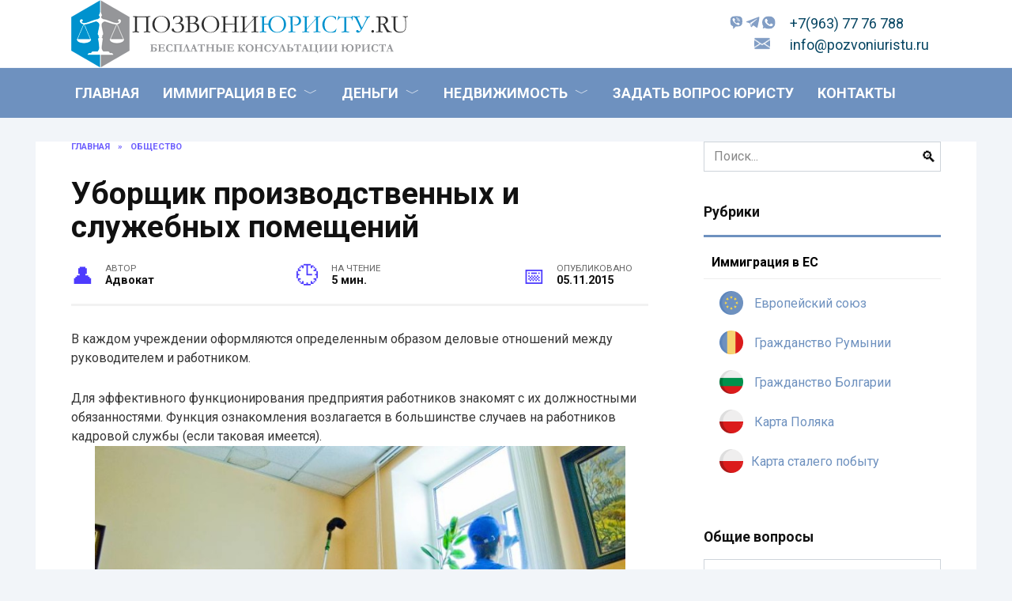

--- FILE ---
content_type: text/html; charset=UTF-8
request_url: https://pozvoniuristu.ru/socium/uborshhik-pomeshhenij.html
body_size: 19300
content:
<!doctype html>
<html lang="ru-RU" id="arve" prefix="og: http://ogp.me/ns# article: http://ogp.me/ns/article#" prefix="og: http://ogp.me/ns#">
<head>
<!-- Google Tag Manager -->
<script>(function(w,d,s,l,i){w[l]=w[l]||[];w[l].push({'gtm.start':
new Date().getTime(),event:'gtm.js'});var f=d.getElementsByTagName(s)[0],
j=d.createElement(s),dl=l!='dataLayer'?'&l='+l:'';j.async=true;j.src=
'https://www.googletagmanager.com/gtm.js?id='+i+dl;f.parentNode.insertBefore(j,f);
})(window,document,'script','dataLayer','GTM-NPLJM3R');</script>
<!-- End Google Tag Manager -->

	<meta charset="UTF-8">
	<meta name="viewport" content="width=device-width, initial-scale=1">
	
	
	
<!-- SEO по Rank Math - https://s.rankmath.com/home -->
<title>Уборщик производственных и служебных помещений</title>
<meta name="description" content="В каждом учреждении оформляются определенным образом деловые отношений между руководителем и работником."/>
<meta name="robots" content="index, follow, max-snippet:-1, max-video-preview:-1, max-image-preview:large"/>
<link rel="canonical" href="https://pozvoniuristu.ru/socium/uborshhik-pomeshhenij.html" />
<meta property="og:locale" content="ru_RU">
<meta property="og:type" content="article">
<meta property="og:title" content="Уборщик производственных и служебных помещений">
<meta property="og:description" content="В каждом учреждении оформляются определенным образом деловые отношений между руководителем и работником.">
<meta property="og:url" content="https://pozvoniuristu.ru/socium/uborshhik-pomeshhenij.html">
<meta property="og:site_name" content="Бесплатные консультации юриста">
<meta property="article:section" content="Общество">
<meta property="og:updated_time" content="2019-11-21T21:57:37+00:00">
<meta property="og:image" content="https://pozvoniuristu.ru/wp-content/uploads/2015/11/uborshhik-sluzhebnyx-pomeshhenij-etks-.jpg">
<meta property="og:image:secure_url" content="https://pozvoniuristu.ru/wp-content/uploads/2015/11/uborshhik-sluzhebnyx-pomeshhenij-etks-.jpg">
<meta property="og:image:width" content="900">
<meta property="og:image:height" content="568">
<meta property="og:image:alt" content="Уборщик производственных и служебных помещений">
<meta property="og:image:type" content="image/jpeg">
<meta name="twitter:card" content="summary_large_image">
<meta name="twitter:title" content="Уборщик производственных и служебных помещений">
<meta name="twitter:description" content="В каждом учреждении оформляются определенным образом деловые отношений между руководителем и работником.">
<meta name="twitter:image" content="https://pozvoniuristu.ru/wp-content/uploads/2015/11/uborshhik-sluzhebnyx-pomeshhenij-etks-.jpg">
<script type="application/ld+json">{"@context":"https:\/\/schema.org","@graph":[{"@type":"BlogPosting","headline":"\u0423\u0431\u043e\u0440\u0449\u0438\u043a \u043f\u0440\u043e\u0438\u0437\u0432\u043e\u0434\u0441\u0442\u0432\u0435\u043d\u043d\u044b\u0445 \u0438 \u0441\u043b\u0443\u0436\u0435\u0431\u043d\u044b\u0445 \u043f\u043e\u043c\u0435\u0449\u0435\u043d\u0438\u0439","datePublished":"2015-11-05T21:03:55+00:00","dateModified":"2019-11-21T21:57:37+00:00","publisher":{"@type":"Organization","name":"\u0411\u0435\u0441\u043f\u043b\u0430\u0442\u043d\u044b\u0435 \u043a\u043e\u043d\u0441\u0443\u043b\u044c\u0442\u0430\u0446\u0438\u0438 \u044e\u0440\u0438\u0441\u0442\u0430","logo":{"@type":"ImageObject","url":"https:\/\/pozvoniuristu.ru\/wp-content\/uploads\/2019\/11\/favicon.png"}},"mainEntityOfPage":{"@type":"WebPage","@id":"https:\/\/pozvoniuristu.ru\/socium\/uborshhik-pomeshhenij.html"},"author":{"@type":"Person","name":"\u0410\u0434\u0432\u043e\u043a\u0430\u0442"},"description":"\u0412 \u043a\u0430\u0436\u0434\u043e\u043c \u0443\u0447\u0440\u0435\u0436\u0434\u0435\u043d\u0438\u0438 \u043e\u0444\u043e\u0440\u043c\u043b\u044f\u044e\u0442\u0441\u044f \u043e\u043f\u0440\u0435\u0434\u0435\u043b\u0435\u043d\u043d\u044b\u043c \u043e\u0431\u0440\u0430\u0437\u043e\u043c \u0434\u0435\u043b\u043e\u0432\u044b\u0435 \u043e\u0442\u043d\u043e\u0448\u0435\u043d\u0438\u0439 \u043c\u0435\u0436\u0434\u0443 \u0440\u0443\u043a\u043e\u0432\u043e\u0434\u0438\u0442\u0435\u043b\u0435\u043c \u0438 \u0440\u0430\u0431\u043e\u0442\u043d\u0438\u043a\u043e\u043c.","image":{"@type":"ImageObject","url":"https:\/\/pozvoniuristu.ru\/wp-content\/uploads\/2015\/11\/uborshhik-sluzhebnyx-pomeshhenij-etks-.jpg","width":900,"height":568}}]}</script>
<!-- /Rank Math WordPress SEO плагин -->

<link rel='dns-prefetch' href='//fonts.googleapis.com' />
<link rel='dns-prefetch' href='//s.w.org' />
<link rel="alternate" type="application/rss+xml" title="Бесплатные консультации юриста &raquo; Лента комментариев к &laquo;Уборщик производственных и служебных помещений&raquo;" href="https://pozvoniuristu.ru/socium/uborshhik-pomeshhenij.html/feed" />
		<script type="text/javascript">
			window._wpemojiSettings = {"baseUrl":"https:\/\/s.w.org\/images\/core\/emoji\/12.0.0-1\/72x72\/","ext":".png","svgUrl":"https:\/\/s.w.org\/images\/core\/emoji\/12.0.0-1\/svg\/","svgExt":".svg","source":{"concatemoji":"https:\/\/pozvoniuristu.ru\/wp-includes\/js\/wp-emoji-release.min.js?ver=5.2.21"}};
			!function(e,a,t){var n,r,o,i=a.createElement("canvas"),p=i.getContext&&i.getContext("2d");function s(e,t){var a=String.fromCharCode;p.clearRect(0,0,i.width,i.height),p.fillText(a.apply(this,e),0,0);e=i.toDataURL();return p.clearRect(0,0,i.width,i.height),p.fillText(a.apply(this,t),0,0),e===i.toDataURL()}function c(e){var t=a.createElement("script");t.src=e,t.defer=t.type="text/javascript",a.getElementsByTagName("head")[0].appendChild(t)}for(o=Array("flag","emoji"),t.supports={everything:!0,everythingExceptFlag:!0},r=0;r<o.length;r++)t.supports[o[r]]=function(e){if(!p||!p.fillText)return!1;switch(p.textBaseline="top",p.font="600 32px Arial",e){case"flag":return s([55356,56826,55356,56819],[55356,56826,8203,55356,56819])?!1:!s([55356,57332,56128,56423,56128,56418,56128,56421,56128,56430,56128,56423,56128,56447],[55356,57332,8203,56128,56423,8203,56128,56418,8203,56128,56421,8203,56128,56430,8203,56128,56423,8203,56128,56447]);case"emoji":return!s([55357,56424,55356,57342,8205,55358,56605,8205,55357,56424,55356,57340],[55357,56424,55356,57342,8203,55358,56605,8203,55357,56424,55356,57340])}return!1}(o[r]),t.supports.everything=t.supports.everything&&t.supports[o[r]],"flag"!==o[r]&&(t.supports.everythingExceptFlag=t.supports.everythingExceptFlag&&t.supports[o[r]]);t.supports.everythingExceptFlag=t.supports.everythingExceptFlag&&!t.supports.flag,t.DOMReady=!1,t.readyCallback=function(){t.DOMReady=!0},t.supports.everything||(n=function(){t.readyCallback()},a.addEventListener?(a.addEventListener("DOMContentLoaded",n,!1),e.addEventListener("load",n,!1)):(e.attachEvent("onload",n),a.attachEvent("onreadystatechange",function(){"complete"===a.readyState&&t.readyCallback()})),(n=t.source||{}).concatemoji?c(n.concatemoji):n.wpemoji&&n.twemoji&&(c(n.twemoji),c(n.wpemoji)))}(window,document,window._wpemojiSettings);
		</script>
		<style type="text/css">
img.wp-smiley,
img.emoji {
	display: inline !important;
	border: none !important;
	box-shadow: none !important;
	height: 1em !important;
	width: 1em !important;
	margin: 0 .07em !important;
	vertical-align: -0.1em !important;
	background: none !important;
	padding: 0 !important;
}
</style>
	<link rel='stylesheet' id='wp-block-library-css'  href='https://pozvoniuristu.ru/wp-includes/css/dist/block-library/style.min.css?ver=5.2.21'  media='all' />
<link rel='stylesheet' id='wp-block-library-theme-css'  href='https://pozvoniuristu.ru/wp-includes/css/dist/block-library/theme.min.css?ver=5.2.21'  media='all' />
<link rel='stylesheet' id='crp-style-rounded-thumbs-css'  href='https://pozvoniuristu.ru/wp-content/plugins/contextual-related-posts/css/default-style.css?ver=1.0'  media='all' />
<style id='crp-style-rounded-thumbs-inline-css' type='text/css'>

.crp_related a {
  width: 150px;
  height: 150px;
  text-decoration: none;
}
.crp_related img {
  max-width: 150px;
  margin: auto;
}
.crp_related .crp_title {
  width: 100%;
}
                
</style>
<link rel='stylesheet' id='go_pricing_styles-css'  href='https://pozvoniuristu.ru/wp-content/plugins/go_pricing/assets/css/go_pricing_styles.css?ver=2.4.5'  media='all' />
<link rel='stylesheet' id='go_pricing_jqplugin-mediaelementjs-css'  href='https://pozvoniuristu.ru/wp-content/plugins/go_pricing/assets/plugins/js/mediaelementjs/mediaelementplayer.min.css?ver=2.4.5'  media='all' />
<link rel='stylesheet' id='go_pricing_jqplugin-mediaelementjs-skin-css'  href='https://pozvoniuristu.ru/wp-content/plugins/go_pricing/assets/plugins/js/mediaelementjs/skin/mediaelementplayer.css?ver=2.4.5'  media='all' />
<link rel='stylesheet' id='rs-plugin-settings-css'  href='https://pozvoniuristu.ru/wp-content/plugins/revslider/rs-plugin/css/settings.css?ver=4.6.5'  media='all' />
<style id='rs-plugin-settings-inline-css' type='text/css'>
.tp-caption a{color:#ff7302;text-shadow:none;-webkit-transition:all 0.2s ease-out;-moz-transition:all 0.2s ease-out;-o-transition:all 0.2s ease-out;-ms-transition:all 0.2s ease-out}.tp-caption a:hover{color:#ffa902}
</style>
<link rel='stylesheet' id='spu-public-css-css'  href='https://pozvoniuristu.ru/wp-content/plugins/popups/public/assets/css/public.css?ver=1.9.3.8'  media='all' />
<link rel='stylesheet' id='google-fonts-css'  href='https://fonts.googleapis.com/css?family=Roboto%3A400%2C400i%2C700%7CMontserrat%3A400%2C400i%2C700&#038;subset=cyrillic&#038;ver=5.2.21'  media='all' />
<link rel='stylesheet' id='reboot-style-css'  href='https://pozvoniuristu.ru/wp-content/themes/reboot/assets/css/style.min.css?ver=1.0.0'  media='all' />
<link rel='stylesheet' id='reboot-basestyle-css'  href='https://pozvoniuristu.ru/wp-content/themes/reboot/assets/css/base.css?1762643174&#038;ver=1.0.0'  media='all' />
<link rel='stylesheet' id='reboot-customstyle-css'  href='https://pozvoniuristu.ru/wp-content/themes/reboot/assets/css/custom-style.css?1762643174&#038;ver=1.0.0'  media='all' />
<link rel='stylesheet' id='reboot-thank-css'  href='https://pozvoniuristu.ru/wp-content/themes/reboot/assets/css/thank.css?1762643174&#038;ver=1.0.0'  media='all' />
<link rel='stylesheet' id='et-shortcodes-css-css'  href='https://pozvoniuristu.ru/wp-content/plugins/et-shortcodes/css/shortcodes.css?ver=3.0'  media='all' />
<link rel='stylesheet' id='et-shortcodes-responsive-css-css'  href='https://pozvoniuristu.ru/wp-content/plugins/et-shortcodes/css/shortcodes_responsive.css?ver=3.0'  media='all' />
<script  src='https://pozvoniuristu.ru/wp-includes/js/jquery/jquery.js?ver=1.12.4-wp'></script>
<script  src='https://pozvoniuristu.ru/wp-includes/js/jquery/jquery-migrate.min.js?ver=1.4.1'></script>
<script type='text/javascript'>
/* <![CDATA[ */
var acp_settings = {"add_tail":"1","enable_replace":"1","tail_string":"\u0418\u0441\u0442\u043e\u0447\u043d\u0438\u043a: %site_url%\r\n\u00a9 %site%"};
/* ]]> */
</script>
<script  src='https://pozvoniuristu.ru/wp-content/plugins/anticopypaste/js/acp_script.js?ver=5.2.21'></script>
<script >
var mejsL10n = {"language":"ru","strings":{"mejs.install-flash":"Flash player \u043f\u043b\u0430\u0433\u0438\u043d \u0431\u044b\u043b \u043e\u0442\u043a\u043b\u044e\u0447\u0435\u043d \u0438\u043b\u0438 \u043d\u0435 \u0431\u044b\u043b \u0443\u0441\u0442\u0430\u043d\u043e\u0432\u043b\u0435\u043d \u0432 \u0432\u0430\u0448\u0435\u043c \u0431\u0440\u0430\u0443\u0437\u0435\u0440\u0435. \u041f\u043e\u0436\u0430\u043b\u0443\u0439\u0441\u0442\u0430, \u0432\u043a\u043b\u044e\u0447\u0438\u0442\u0435 \u043f\u043b\u0430\u0433\u0438\u043d Flash player \u0438\u043b\u0438 \u0441\u043a\u0430\u0447\u0430\u0439\u0442\u0435 \u043f\u043e\u0441\u043b\u0435\u0434\u043d\u044e\u044e \u0432\u0435\u0440\u0441\u0438\u044e \u0441 https:\/\/get.adobe.com\/flashplayer\/","mejs.fullscreen-off":"\u0412\u044b\u043a\u043b\u044e\u0447\u0438\u0442\u044c \u043f\u043e\u043b\u043d\u044b\u0439 \u044d\u043a\u0440\u0430\u043d","mejs.fullscreen-on":"\u041f\u043e\u043b\u043d\u044b\u0439 \u044d\u043a\u0440\u0430\u043d","mejs.download-video":"\u0421\u043a\u0430\u0447\u0430\u0442\u044c \u0432\u0438\u0434\u0435\u043e","mejs.fullscreen":"\u041d\u0430 \u0432\u0435\u0441\u044c \u044d\u043a\u0440\u0430\u043d","mejs.time-jump-forward":["\u0412\u043f\u0435\u0440\u0451\u0434 \u043d\u0430 1 \u0441\u0435\u043a\u0443\u043d\u0434\u0443","\u0412\u043f\u0435\u0440\u0435\u0434 \u043d\u0430 %1 \u0441\u0435\u043a\u0443\u043d\u0434"],"mejs.loop":"\u0412\u043a\u043b\u044e\u0447\u0438\u0442\u044c\/\u0432\u044b\u043a\u043b\u044e\u0447\u0438\u0442\u044c \u0437\u0430\u0446\u0438\u043a\u043b\u0438\u0432\u0430\u043d\u0438\u0435","mejs.play":"\u0412\u043e\u0441\u043f\u0440\u043e\u0438\u0437\u0432\u0435\u0441\u0442\u0438","mejs.pause":"\u041f\u0430\u0443\u0437\u0430","mejs.close":"\u0417\u0430\u043a\u0440\u044b\u0442\u044c","mejs.time-slider":"\u0428\u043a\u0430\u043b\u0430 \u0432\u0440\u0435\u043c\u0435\u043d\u0438","mejs.time-help-text":"\u0418\u0441\u043f\u043e\u043b\u044c\u0437\u0443\u0439\u0442\u0435 \u043a\u043b\u0430\u0432\u0438\u0448\u0438 \u0432\u043b\u0435\u0432\u043e\/\u0432\u043f\u0440\u0430\u0432\u043e, \u0447\u0442\u043e\u0431\u044b \u043f\u0435\u0440\u0435\u043c\u0435\u0441\u0442\u0438\u0442\u044c\u0441\u044f \u043d\u0430 \u043e\u0434\u043d\u0443 \u0441\u0435\u043a\u0443\u043d\u0434\u0443; \u0432\u0432\u0435\u0440\u0445\/\u0432\u043d\u0438\u0437, \u0447\u0442\u043e\u0431\u044b \u043f\u0435\u0440\u0435\u043c\u0435\u0441\u0442\u0438\u0442\u044c\u0441\u044f \u043d\u0430 \u0434\u0435\u0441\u044f\u0442\u044c \u0441\u0435\u043a\u0443\u043d\u0434.","mejs.time-skip-back":["\u041f\u0435\u0440\u0435\u0439\u0442\u0438 \u043d\u0430\u0437\u0430\u0434 \u043d\u0430 1 \u0441\u0435\u043a\u0443\u043d\u0434\u0443","\u041d\u0430\u0437\u0430\u0434 \u043d\u0430 %1 \u0441\u0435\u043a\u0443\u043d\u0434"],"mejs.captions-subtitles":"\u0421\u0443\u0431\u0442\u0438\u0442\u0440\u044b","mejs.captions-chapters":"\u0413\u043b\u0430\u0432\u044b","mejs.none":"\u041d\u0435\u0442","mejs.mute-toggle":"\u0412\u043a\u043b\u044e\u0447\u0438\u0442\u044c\/\u0432\u044b\u043a\u043b\u044e\u0447\u0438\u0442\u044c \u0437\u0432\u0443\u043a","mejs.volume-help-text":"\u0418\u0441\u043f\u043e\u043b\u044c\u0437\u0443\u0439\u0442\u0435 \u043a\u043b\u0430\u0432\u0438\u0448\u0438 \u0432\u0432\u0435\u0440\u0445\/\u0432\u043d\u0438\u0437, \u0447\u0442\u043e\u0431\u044b \u0443\u0432\u0435\u043b\u0438\u0447\u0438\u0442\u044c \u0438\u043b\u0438 \u0443\u043c\u0435\u043d\u044c\u0448\u0438\u0442\u044c \u0433\u0440\u043e\u043c\u043a\u043e\u0441\u0442\u044c.","mejs.unmute":"\u0412\u043a\u043b\u044e\u0447\u0438\u0442\u044c \u0437\u0432\u0443\u043a","mejs.mute":"\u0411\u0435\u0437 \u0437\u0432\u0443\u043a\u0430","mejs.volume-slider":"\u0420\u0435\u0433\u0443\u043b\u044f\u0442\u043e\u0440 \u0433\u0440\u043e\u043c\u043a\u043e\u0441\u0442\u0438","mejs.video-player":"\u0412\u0438\u0434\u0435\u043e\u043f\u043b\u0435\u0435\u0440","mejs.audio-player":"\u0410\u0443\u0434\u0438\u043e\u043f\u043b\u0435\u0435\u0440","mejs.ad-skip":"\u041f\u0440\u043e\u043f\u0443\u0441\u0442\u0438\u0442\u044c \u0440\u0435\u043a\u043b\u0430\u043c\u0443","mejs.ad-skip-info":["\u041f\u0440\u043e\u043f\u0443\u0441\u0442\u0438\u0442\u044c \u0447\u0435\u0440\u0435\u0437 1 \u0441\u0435\u043a\u0443\u043d\u0434\u0443","\u041f\u0440\u043e\u043f\u0443\u0441\u0442\u0438\u0442\u044c \u0447\u0435\u0440\u0435\u0437 %1 \u0441\u0435\u043a\u0443\u043d\u0434"],"mejs.source-chooser":"\u0412\u044b\u0431\u043e\u0440 \u0438\u0441\u0442\u043e\u0447\u043d\u0438\u043a\u0430","mejs.stop":"\u041e\u0441\u0442\u0430\u043d\u043e\u0432\u0438\u0442\u044c","mejs.speed-rate":"\u0421\u043a\u043e\u0440\u043e\u0441\u0442\u044c","mejs.live-broadcast":"\u041f\u0440\u044f\u043c\u0430\u044f \u0442\u0440\u0430\u043d\u0441\u043b\u044f\u0446\u0438\u044f","mejs.afrikaans":"\u0410\u0444\u0440\u0438\u043a\u0430\u043d\u0441\u043a\u0438\u0439","mejs.albanian":"\u0410\u043b\u0431\u0430\u043d\u0441\u043a\u0438\u0439","mejs.arabic":"\u0410\u0440\u0430\u0431\u0441\u043a\u0438\u0439","mejs.belarusian":"\u0411\u0435\u043b\u0430\u0440\u0443\u0441\u0441\u043a\u0438\u0439","mejs.bulgarian":"\u0411\u043e\u043b\u0433\u0430\u0440\u0441\u043a\u0438\u0439","mejs.catalan":"\u041a\u0430\u0442\u0430\u043b\u043e\u043d\u0441\u043a\u0438\u0439","mejs.chinese":"\u041a\u0438\u0442\u0430\u0439\u0441\u043a\u0438\u0439","mejs.chinese-simplified":"\u041a\u0438\u0442\u0430\u0439\u0441\u043a\u0438\u0439 (\u0443\u043f\u0440\u043e\u0449\u0435\u043d\u043d\u044b\u0439)","mejs.chinese-traditional":"\u041a\u0438\u0442\u0430\u0439\u0441\u043a\u0438\u0439 (\u0442\u0440\u0430\u0434\u0438\u0446\u0438\u043e\u043d\u043d\u044b\u0439)","mejs.croatian":"\u0425\u043e\u0440\u0432\u0430\u0442\u0441\u043a\u0438\u0439","mejs.czech":"\u0427\u0435\u0448\u0441\u043a\u0438\u0439","mejs.danish":"\u0414\u0430\u0442\u0441\u043a\u0438\u0439","mejs.dutch":"\u041d\u0438\u0434\u0435\u0440\u043b\u0430\u043d\u0434\u0441\u043a\u0438\u0439 (\u0433\u043e\u043b\u043b\u0430\u043d\u0434\u0441\u043a\u0438\u0439)","mejs.english":"\u0410\u043d\u0433\u043b\u0438\u0439\u0441\u043a\u0438\u0439","mejs.estonian":"\u042d\u0441\u0442\u043e\u043d\u0441\u043a\u0438\u0439","mejs.filipino":"\u0424\u0438\u043b\u0438\u043f\u043f\u0438\u043d\u0441\u043a\u0438\u0439","mejs.finnish":"\u0424\u0438\u043d\u0441\u043a\u0438\u0439","mejs.french":"\u0424\u0440\u0430\u043d\u0446\u0443\u0437\u0441\u043a\u0438\u0439","mejs.galician":"\u0413\u0430\u043b\u0438\u0441\u0438\u0439\u0441\u043a\u0438\u0439","mejs.german":"\u041d\u0435\u043c\u0435\u0446\u043a\u0438\u0439","mejs.greek":"\u0413\u0440\u0435\u0447\u0435\u0441\u043a\u0438\u0439","mejs.haitian-creole":"\u0413\u0430\u0438\u0442\u044f\u043d\u0441\u043a\u0438\u0439 \u043a\u0440\u0435\u043e\u043b\u044c\u0441\u043a\u0438\u0439","mejs.hebrew":"\u0418\u0432\u0440\u0438\u0442","mejs.hindi":"\u0425\u0438\u043d\u0434\u0438","mejs.hungarian":"\u0412\u0435\u043d\u0433\u0435\u0440\u0441\u043a\u0438\u0439","mejs.icelandic":"\u0418\u0441\u043b\u0430\u043d\u0434\u0441\u043a\u0438\u0439","mejs.indonesian":"\u0418\u043d\u0434\u043e\u043d\u0435\u0437\u0438\u0439\u0441\u043a\u0438\u0439","mejs.irish":"\u0418\u0440\u043b\u0430\u043d\u0434\u0441\u043a\u0438\u0439","mejs.italian":"\u0418\u0442\u0430\u043b\u044c\u044f\u043d\u0441\u043a\u0438\u0439","mejs.japanese":"\u042f\u043f\u043e\u043d\u0441\u043a\u0438\u0439","mejs.korean":"\u041a\u043e\u0440\u0435\u0439\u0441\u043a\u0438\u0439","mejs.latvian":"\u041b\u0430\u0442\u0432\u0438\u0439\u0441\u043a\u0438\u0439","mejs.lithuanian":"\u041b\u0438\u0442\u043e\u0432\u0441\u043a\u0438\u0439","mejs.macedonian":"\u041c\u0430\u043a\u0435\u0434\u043e\u043d\u0441\u043a\u0438\u0439","mejs.malay":"\u041c\u0430\u043b\u0430\u0439\u0441\u043a\u0438\u0439","mejs.maltese":"\u041c\u0430\u043b\u044c\u0442\u0438\u0439\u0441\u043a\u0438\u0439","mejs.norwegian":"\u041d\u043e\u0440\u0432\u0435\u0436\u0441\u043a\u0438\u0439","mejs.persian":"\u041f\u0435\u0440\u0441\u0438\u0434\u0441\u043a\u0438\u0439","mejs.polish":"\u041f\u043e\u043b\u044c\u0441\u043a\u0438\u0439","mejs.portuguese":"\u041f\u043e\u0440\u0442\u0443\u0433\u0430\u043b\u044c\u0441\u043a\u0438\u0439","mejs.romanian":"\u0420\u0443\u043c\u044b\u043d\u0441\u043a\u0438\u0439","mejs.russian":"\u0420\u0443\u0441\u0441\u043a\u0438\u0439","mejs.serbian":"\u0421\u0435\u0440\u0431\u0441\u043a\u0438\u0439","mejs.slovak":"\u0421\u043b\u043e\u0432\u0430\u0446\u043a\u0438\u0439","mejs.slovenian":"\u0421\u043b\u043e\u0432\u0435\u043d\u0441\u043a\u0438\u0439","mejs.spanish":"\u0418\u0441\u043f\u0430\u043d\u0441\u043a\u0438\u0439","mejs.swahili":"\u0421\u0443\u0430\u0445\u0438\u043b\u0438","mejs.swedish":"\u0428\u0432\u0435\u0434\u0441\u043a\u0438\u0439","mejs.tagalog":"\u0422\u0430\u0433\u0430\u043b\u043e\u0433","mejs.thai":"\u0422\u0430\u0439\u0441\u043a\u0438\u0439","mejs.turkish":"\u0422\u0443\u0440\u0435\u0446\u043a\u0438\u0439","mejs.ukrainian":"\u0423\u043a\u0440\u0430\u0438\u043d\u0441\u043a\u0438\u0439","mejs.vietnamese":"\u0412\u044c\u0435\u0442\u043d\u0430\u043c\u0441\u043a\u0438\u0439","mejs.welsh":"\u0412\u0430\u043b\u043b\u0438\u0439\u0441\u043a\u0438\u0439","mejs.yiddish":"\u0418\u0434\u0438\u0448"}};
</script>
<script  src='https://pozvoniuristu.ru/wp-includes/js/mediaelement/mediaelement-and-player.min.js?ver=4.2.6-78496d1'></script>
<script  src='https://pozvoniuristu.ru/wp-includes/js/mediaelement/mediaelement-migrate.min.js?ver=5.2.21'></script>
<script type='text/javascript'>
/* <![CDATA[ */
var _wpmejsSettings = {"pluginPath":"\/wp-includes\/js\/mediaelement\/","classPrefix":"mejs-","stretching":"responsive"};
/* ]]> */
</script>
<script  src='https://pozvoniuristu.ru/wp-content/plugins/revslider/rs-plugin/js/jquery.themepunch.tools.min.js?ver=4.6.5'></script>
<script  src='https://pozvoniuristu.ru/wp-content/plugins/revslider/rs-plugin/js/jquery.themepunch.revolution.min.js?ver=4.6.5'></script>
<link rel='https://api.w.org/' href='https://pozvoniuristu.ru/wp-json/' />
<link rel="EditURI" type="application/rsd+xml" title="RSD" href="https://pozvoniuristu.ru/xmlrpc.php?rsd" />
<link rel="wlwmanifest" type="application/wlwmanifest+xml" href="https://pozvoniuristu.ru/wp-includes/wlwmanifest.xml" /> 
<meta name="generator" content="WordPress 5.2.21" />
<link rel='shortlink' href='https://pozvoniuristu.ru/?p=1590' />
<link rel="alternate" type="application/json+oembed" href="https://pozvoniuristu.ru/wp-json/oembed/1.0/embed?url=https%3A%2F%2Fpozvoniuristu.ru%2Fsocium%2Fuborshhik-pomeshhenij.html" />
<link rel="alternate" type="text/xml+oembed" href="https://pozvoniuristu.ru/wp-json/oembed/1.0/embed?url=https%3A%2F%2Fpozvoniuristu.ru%2Fsocium%2Fuborshhik-pomeshhenij.html&#038;format=xml" />
<link rel="stylesheet" href="https://pozvoniuristu.ru/wp-content/plugins/category-page-icons/css/menu.css" type="text/css" media="all" />      <link rel="stylesheet" href="https://pozvoniuristu.ru/wp-content/plugins/category-page-icons/css/client.css" type="text/css" media="all" /><meta property="og:title" name="og:title" content="Уборщик производственных и служебных помещений" />
<meta property="og:type" name="og:type" content="article" />
<meta property="og:image" name="og:image" content="https://pozvoniuristu.ru/wp-content/uploads/2015/11/uborshhik-sluzhebnyx-pomeshhenij-etks-.jpg" />
<meta property="og:url" name="og:url" content="https://pozvoniuristu.ru/socium/uborshhik-pomeshhenij.html" />
<meta property="og:description" name="og:description" content="В каждом учреждении оформляются определенным образом деловые отношений между руководителем и работником. Для эффективного функционирования предприятия работников знакомят с их должностными обязанностями. Функция ознакомления возлагается в большинстве случаев на работников кадровой службы (если таковая имеется).  Эти обязанности не составляются каждым учреждением самостоятельно. Все без исключения должности и их подробные квалификационные характеристики едины по всей стране [...]" />
<meta property="og:locale" name="og:locale" content="ru_RU" />
<meta property="og:site_name" name="og:site_name" content="Бесплатные консультации юриста" />
<meta property="twitter:card" name="twitter:card" content="summary_large_image" />
<meta property="article:section" name="article:section" content="Общество" />
<meta property="article:published_time" name="article:published_time" content="2015-11-05T21:03:55+03:00" />
<meta property="article:modified_time" name="article:modified_time" content="2019-11-21T21:57:37+03:00" />
<meta property="article:author" name="article:author" content="https://pozvoniuristu.ru/author/newlogin" />
		<script type="text/javascript">
			jQuery(document).ready(function() {
				// CUSTOM AJAX CONTENT LOADING FUNCTION
				var ajaxRevslider = function(obj) {
				
					// obj.type : Post Type
					// obj.id : ID of Content to Load
					// obj.aspectratio : The Aspect Ratio of the Container / Media
					// obj.selector : The Container Selector where the Content of Ajax will be injected. It is done via the Essential Grid on Return of Content
					
					var content = "";

					data = {};
					
					data.action = 'revslider_ajax_call_front';
					data.client_action = 'get_slider_html';
					data.token = '3f70a0635c';
					data.type = obj.type;
					data.id = obj.id;
					data.aspectratio = obj.aspectratio;
					
					// SYNC AJAX REQUEST
					jQuery.ajax({
						type:"post",
						url:"https://pozvoniuristu.ru/wp-admin/admin-ajax.php",
						dataType: 'json',
						data:data,
						async:false,
						success: function(ret, textStatus, XMLHttpRequest) {
							if(ret.success == true)
								content = ret.data;								
						},
						error: function(e) {
							console.log(e);
						}
					});
					
					 // FIRST RETURN THE CONTENT WHEN IT IS LOADED !!
					 return content;						 
				};
				
				// CUSTOM AJAX FUNCTION TO REMOVE THE SLIDER
				var ajaxRemoveRevslider = function(obj) {
					return jQuery(obj.selector+" .rev_slider").revkill();
				};

				// EXTEND THE AJAX CONTENT LOADING TYPES WITH TYPE AND FUNCTION
				var extendessential = setInterval(function() {
					if (jQuery.fn.tpessential != undefined) {
						clearInterval(extendessential);
						if(typeof(jQuery.fn.tpessential.defaults) !== 'undefined') {
							jQuery.fn.tpessential.defaults.ajaxTypes.push({type:"revslider",func:ajaxRevslider,killfunc:ajaxRemoveRevslider,openAnimationSpeed:0.3});   
							// type:  Name of the Post to load via Ajax into the Essential Grid Ajax Container
							// func: the Function Name which is Called once the Item with the Post Type has been clicked
							// killfunc: function to kill in case the Ajax Window going to be removed (before Remove function !
							// openAnimationSpeed: how quick the Ajax Content window should be animated (default is 0.3)
						}
					}
				},30);
			});
		</script>
		
    <style>body{font-family:"Roboto" ,"Helvetica Neue", Helvetica, Arial, sans-serif;line-height:1.3;}.main-navigation ul li a, .main-navigation ul li span, .footer-navigation ul li a, .footer-navigation ul li span{font-family:"Roboto" ,"Helvetica Neue", Helvetica, Arial, sans-serif;font-size:18px;text-transform:uppercase;}.scrolltop:before{content:"\21d1"}body{background-color:#f2f5f9}.main-navigation, .footer-navigation, .footer-navigation .removed-link, .main-navigation .removed-link, .main-navigation ul li>a, .footer-navigation ul li>a{color:#ffffff}.main-navigation, .main-navigation ul li .sub-menu li, .main-navigation ul li.menu-item-has-children:before, .footer-navigation, .footer-navigation ul li .sub-menu li, .footer-navigation ul li.menu-item-has-children:before{background-color:#6e91bf}.site-footer, .site-footer a, .site-footer .pseudo-link{color:#4f4d54}.site-footer{background-color:#f2f5f9}</style>
<!-- Vipers Video Quicktags v6.6.0 | http://www.viper007bond.com/wordpress-plugins/vipers-video-quicktags/ -->
<style type="text/css">
.vvqbox { display: block; max-width: 100%; visibility: visible !important; margin: 10px auto; } .vvqbox img { max-width: 100%; height: 100%; } .vvqbox object { max-width: 100%; } 
</style>
<script type="text/javascript">
// <![CDATA[
	var vvqflashvars = {};
	var vvqparams = { wmode: "opaque", allowfullscreen: "true", allowscriptaccess: "always" };
	var vvqattributes = {};
	var vvqexpressinstall = "https://pozvoniuristu.ru/wp-content/plugins/vipers-video-quicktags/resources/expressinstall.swf";
// ]]>
</script>
<link rel="icon" href="https://pozvoniuristu.ru/wp-content/uploads/2019/11/cropped-favicon-32x32.png" sizes="32x32" />
<link rel="icon" href="https://pozvoniuristu.ru/wp-content/uploads/2019/11/cropped-favicon-192x192.png" sizes="192x192" />
<link rel="apple-touch-icon-precomposed" href="https://pozvoniuristu.ru/wp-content/uploads/2019/11/cropped-favicon-180x180.png" />
<meta name="msapplication-TileImage" content="https://pozvoniuristu.ru/wp-content/uploads/2019/11/cropped-favicon-270x270.png" />
		<style type="text/css" id="wp-custom-css">
			.entry-content ul.list--styled {
	list-style: none;
	padding: 0;
}
.entry-content ul.list--styled li:before {
		content: '';
    position: absolute;
    top: 8px;
    left: 7px;
    width: 10px;
    height: 10px;
    background: #fff;
    border-right: 2px solid #8224e3;
    border-bottom: 2px solid #8224e3;
    transform: rotate(-45deg);
}

.entry-content ul.list--styled li p {
 		margin-bottom: 0;
}		</style>
		        <!-- Yandex.Metrika counter -->
    <script type="text/javascript" >
       (function(m,e,t,r,i,k,a){m[i]=m[i]||function(){(m[i].a=m[i].a||[]).push(arguments)};
       m[i].l=1*new Date();k=e.createElement(t),a=e.getElementsByTagName(t)[0],k.async=1,k.src=r,a.parentNode.insertBefore(k,a)})
       (window, document, "script", "https://mc.yandex.ru/metrika/tag.js", "ym");
    
       ym(73000735, "init", {
            clickmap:true,
            trackLinks:true,
            accurateTrackBounce:true,
            webvisor:true
       });
    </script>
    <noscript><div><img src="https://mc.yandex.ru/watch/73000735" style="position:absolute; left:-9999px;" alt="" /></div></noscript>
    <!-- /Yandex.Metrika counter -->
    
    <style>
    .header-contact {
        color: #0b91ce;
        font-size: 1.1rem;
    }
    
    .header-contact a {
        color: #074663;
    }
    .dddddd {
        color: red;
    }
    .error-validation {
        color: red;
        font-size: 12px;
        /*position: relative;*/
        left: 20px;
        top: -5px;
    }
    </style>
<script async="async" src="https://w.uptolike.com/widgets/v1/zp.js?pid=1901412" type="text/javascript"></script>
</head>

<body data-rsssl=1 class="post-template-default single single-post postid-1590 single-format-standard wp-embed-responsive sidebar-right">
    
<!-- Google Tag Manager (noscript) -->
<noscript><iframe src="https://www.googletagmanager.com/ns.html?id=GTM-NPLJM3R"
height="0" width="0" style="display:none;visibility:hidden"></iframe></noscript>
<!-- End Google Tag Manager (noscript) -->





<div id="page" class="site">
    <a class="skip-link screen-reader-text" href="#content">Skip to content</a>

    

<header id="masthead" class="site-header full" itemscope itemtype="http://schema.org/WPHeader">
    <div class="site-header-inner fixed">

        <div class="humburger js-humburger"><span></span><span></span><span></span></div>

        <div class="site-branding">
    <div class="site-logotype"><a href="https://pozvoniuristu.ru/"><img src="https://pozvoniuristu.ru/wp-content/uploads/2019/11/pozvoniuristu.png" alt="Бесплатные консультации юриста"></a></div></div><!-- .site-branding -->            <div class="header-html-1 header-contact">
<!--                   Бесплатные консультации 24/7<br> обращайтесь <a href="mailto:info@pozvoniuristu.ru">info@pozvoniuristu.ru</a>-->
                <div class="icon--phone" style="background:none;position:relative;">
					<span style="display:flex;justify-content:flex-end;width:4em;height:1em;position:absolute;top:50%;transform:translateY(-50%);left:-43px;">
						<a href="viber://chat?number=79637776788"
						    style="padding-left:0;display:inline-flex;">
    					    <img src="/wp-content/themes/reboot/assets/images/icon-viber.svg"
    					        style="max-width:99%;max-height:99%;">
					    </a>
						<a href="https://t.me/pozvoniuristu_ru"
						    style="padding-left:0;display:inline-flex;margin-left:3px">
    					    <img src="/wp-content/themes/reboot/assets/images/icon-telegram.svg"
    					        style="max-width:99%;max-height:99%;">
					    </a>
						<a href="https://api.whatsapp.com/send?phone=79637776788"
						    style="padding-left:0;display:inline-flex;margin-left:3px">
    					    <img src="/wp-content/themes/reboot/assets/images/icon-whatsapp.svg"
    					        style="max-width:99%;max-height:99%;">
					    </a>
					</span>
                    <a href="tel:+79637776788">
						<span>+7(963) 77 76 788</span>
					</a>
                </div>
                <div class="icon--mail">
                    <a href="/cdn-cgi/l/email-protection#30595e565f70405f4a465f5e594542594344451e4245"><span class="__cf_email__" data-cfemail="751c1b131a35051a0f031a1b1c00071c0601005b0700">[email&#160;protected]</span></a>
                </div>
            </div>
            
    </div>
</header><!-- #masthead -->


    
    
    <nav id="site-navigation" class="main-navigation full">
        <div class="main-navigation-inner fixed">
            <div class="menu-glavnoe-mobilnoe-container"><ul id="header_menu" class="menu"><li id="menu-item-2735" class="menu-item menu-item-type-custom menu-item-object-custom menu-item-2735"><a href="/">Главная</a></li>
<li id="menu-item-2741" class="menu-item menu-item-type-post_type menu-item-object-page menu-item-has-children menu-item-2741"><a href="https://pozvoniuristu.ru/grazhdanstvo-es">Иммиграция в ЕС</a>
<ul class="sub-menu">
	<li id="menu-item-2736" class="menu-item menu-item-type-post_type menu-item-object-page menu-item-2736"><a href="https://pozvoniuristu.ru/grazhdanstvo-es">Гражданство ЕС</a></li>
	<li id="menu-item-2739" class="menu-item menu-item-type-post_type menu-item-object-page menu-item-2739"><a href="https://pozvoniuristu.ru/grazhdanstvo-rumynii">Гражданство Румынии</a></li>
	<li id="menu-item-2738" class="menu-item menu-item-type-post_type menu-item-object-page menu-item-2738"><a href="https://pozvoniuristu.ru/grazhdanstvo-bolgarii">Гражданство Болгарии</a></li>
	<li id="menu-item-2737" class="menu-item menu-item-type-post_type menu-item-object-page menu-item-2737"><a href="https://pozvoniuristu.ru/karta-polyaka">Карта Поляка</a></li>
	<li id="menu-item-2746" class="menu-item menu-item-type-post_type menu-item-object-page menu-item-2746"><a href="https://pozvoniuristu.ru/karta-stalego-pobytu">Карта сталего побыту</a></li>
</ul>
</li>
<li id="menu-item-2514" class="menu-item menu-item-type-taxonomy menu-item-object-category menu-item-has-children menu-item-2514"><a href="https://pozvoniuristu.ru/dengi">Деньги</a>
<ul class="sub-menu">
	<li id="menu-item-2503" class="menu-item menu-item-type-taxonomy menu-item-object-category menu-item-2503"><a href="https://pozvoniuristu.ru/business">Бизнес</a></li>
	<li id="menu-item-2506" class="menu-item menu-item-type-taxonomy menu-item-object-category menu-item-2506"><a href="https://pozvoniuristu.ru/nalogi">Налоги</a></li>
	<li id="menu-item-2510" class="menu-item menu-item-type-taxonomy menu-item-object-category menu-item-2510"><a href="https://pozvoniuristu.ru/credits">Кредиты</a></li>
</ul>
</li>
<li id="menu-item-2513" class="menu-item menu-item-type-taxonomy menu-item-object-category menu-item-has-children menu-item-2513"><a href="https://pozvoniuristu.ru/nedvizhimost">Недвижимость</a>
<ul class="sub-menu">
	<li id="menu-item-2505" class="menu-item menu-item-type-taxonomy menu-item-object-category menu-item-2505"><a href="https://pozvoniuristu.ru/kvartira">Квартира</a></li>
	<li id="menu-item-2508" class="menu-item menu-item-type-taxonomy menu-item-object-category menu-item-2508"><a href="https://pozvoniuristu.ru/zemlya">Земля</a></li>
</ul>
</li>
<li id="menu-item-2511" class="menu-item menu-item-type-post_type menu-item-object-page menu-item-2511"><a href="https://pozvoniuristu.ru/online-consultation">Задать вопрос юристу</a></li>
<li id="menu-item-2740" class="menu-item menu-item-type-post_type menu-item-object-page menu-item-2740"><a href="https://pozvoniuristu.ru/kontakty">Контакты</a></li>
</ul></div>        </div>
    </nav><!-- #site-navigation -->

    

    <div class="mobile-menu-placeholder js-mobile-menu-placeholder"></div>
    <div class="search-screen-overlay js-search-screen-overlay"></div>
    <div class="search-screen js-search-screen">
		
<form role="search" method="get" class="search-form" action="https://pozvoniuristu.ru/">
    <label>
        <span class="screen-reader-text">Search for:</span>
        <input type="search" class="search-field" placeholder="Поиск..." value="" name="s">
    </label>
    <button type="submit" class="search-submit"></button>
</form>    </div>

    
	
    <div id="content" class="site-content fixed">

        
        <div class="site-content-inner">
    
        
        <div id="primary" class="content-area" itemscope itemtype="http://schema.org/Article">
            <main id="main" class="site-main article-card dddddd-single">

                
<article id="post-1590" class="article-post post-1590 post type-post status-publish format-standard has-post-thumbnail  category-socium">

    
        <div class="breadcrumb" itemscope itemtype="http://schema.org/BreadcrumbList"><span class="breadcrumb-item" itemprop="itemListElement" itemscope itemtype="http://schema.org/ListItem"><a href="https://pozvoniuristu.ru/" itemprop="item"><span itemprop="name">Главная</span></a><meta itemprop="position" content="0"></span> <span class="breadcrumb-separator">»</span> <span class="breadcrumb-item breadcrumb_last" itemprop="itemListElement" itemscope itemtype="http://schema.org/ListItem"><span itemprop="name">Общество</span><meta itemprop="position" content="1"></span></div>
                                <h1 class="entry-title" itemprop="headline">Уборщик производственных и служебных помещений</h1>
                    
        
        
    
            <div class="entry-meta">
            <span class="entry-author" itemprop="author"><span class="entry-label">Автор</span> Адвокат</span>            <span class="entry-time"><span class="entry-label">На чтение</span> 5 мин.</span>                        <span class="entry-date"><span class="entry-label">Опубликовано</span> <time itemprop="datePublished" datetime="2015-11-05">05.11.2015</time></span>        </div>
    
    
    <div class="entry-content" itemprop="articleBody">
        <p>В каждом учреждении оформляются определенным образом деловые отношений между руководителем и работником.</p>
<p>Для эффективного функционирования предприятия работников знакомят с их должностными обязанностями. Функция ознакомления возлагается в большинстве случаев на работников кадровой службы (если таковая имеется). <img class="wp-image-1620 aligncenter" src="https://pozvoniuristu.ru/wp-content/uploads/2015/11/uborshhik-sluzhebnyx-pomeshhenij-etks-.jpg" alt="Уборщик производственных и служебных помещений" width="671" height="424" srcset="https://pozvoniuristu.ru/wp-content/uploads/2015/11/uborshhik-sluzhebnyx-pomeshhenij-etks-.jpg 900w, https://pozvoniuristu.ru/wp-content/uploads/2015/11/uborshhik-sluzhebnyx-pomeshhenij-etks--300x189.jpg 300w, https://pozvoniuristu.ru/wp-content/uploads/2015/11/uborshhik-sluzhebnyx-pomeshhenij-etks--800x505.jpg 800w" sizes="(max-width: 671px) 100vw, 671px" /></p>
<p>Эти обязанности не составляются каждым учреждением самостоятельно.</p>
<p>Все без исключения должности и их подробные квалификационные характеристики едины по всей стране и закреплены в федеральном документе &#8211; прика­зе Министерства здравоохранения и социального раз­вития Российской Федерации, впервые изданного в 1992 году.</p>
<p>С момента издания Единого квалификационного справочника (ЕКС) в приказ были внесены изменения, которые находятся в свободном доступе для руководителей и кадровиков, а также интересующихся соискателей.</p>
<p>Должность «Уборщик служебных помещений» (применим сокращенную аббревиатуру УСП) не является исключением.</p>
<p>Она также имеет перечень квалификационных характеристик, отступать от которых нельзя при составлении должностной инструкции.</p>
<p>Должностная инструкция (назовем ее кратко – ДС) &#8211; это документ, регулирующий набор функций, профессиональных качеств работника, требуемых для исполнения по должности.</p>
<p>Этот документ разрабатывается директором (начальником или иным руководящим лицом), утверждаются, вводятся в действие приказом и используются до их частичной или полной замены другими с изменениями.</p>
<p>Должностные инструкции на должности, находящиеся непосредственно в его подчинении, утверждает руководитель. Инструкция составляется в двух экземплярах (по одному для личного дела и для самого работника).</p>
<p>Должностная инструкция выдается работнику под роспись тогда, когда человек принимается на работу (или чуть ранее), а также в новой редакции  с изменениями, по мере необходимости вносимыми в текст.</p>
<p>Однако прежде чем приступить к составлению должностной инструкции, работодатель должен прочитать ЕКС, учесть его изменения.</p>
<p>Чрезвычайно важно также вносить в трудовую книжку работника наименование данной должности строго по Справочнику, в противном случае при оформлении на пенсию у работника могут возникнуть трудности с просчетом трудового стажа.</p>
<div class="table-of-contents open"><div class="table-of-contents__header"><span class="table-of-contents__hide js-table-of-contents-hide">Содержание</span></div><ol class="table-of-contents__list js-table-of-contents-list">
<li class="level-1"><a href="#obschie-polozheniya-ds">Общие положения ДС</a></li><li class="level-2"><a href="#kvalifikatsionnye-harakteristiki">Квалификационные характеристики</a></li><li class="level-1"><a href="#chto-dolzhen-delat-usp-na-svoem-rabochem">Что должен делать УСП на своем рабочем месте?</a></li><li class="level-1"><a href="#otvetstvennost">Ответственность</a></li><li class="level-1"><a href="#normirovanie-rabochego-vremeni">Нормирование рабочего времени</a></li></ol></div><h2 id="obschie-polozheniya-ds">Общие положения ДС</h2>
<ol>
<li>Данная инструкция разработа­на на основе квалификационной характеристики работника, утвержденной прика­зом Министерства здравоохранения и социального раз­вития Российской Федерации от 26 августа 2010 г. № 761н Единого квали­фикационного справочника должностей руководителей, специалистов и служащих.</li>
<li>УСП принимается на работу и увольняется руководителем без предъявления требований к образованию и опыту работы.</li>
<li>Уборщик служебных помещений обычно состоит в подчинении должностному лицу, наделенному соответствующими полномочиями)</li>
<li>В своей работе УСП опирается на знание:</li>
</ol>
<ul>
<li>правил гигиены и санитарии;</li>
<li>различных механизмов уборки;</li>
<li>правил пользования инвентарем;</li>
<li>пропорции применения моющих, чистящих и дезинфицирующих реагентов;</li>
<li>нормы использования сантехнического оборудования;</li>
<li>правила противопожарной безопасности;</li>
<li>устав учреждения (организации);</li>
<li>нормы по охране труда и технике безопасности.</li>
</ul>
<h3 id="kvalifikatsionnye-harakteristiki">Квалификационные характеристики</h3>
<p>Основные обязанности по данной должности (тот перечень действий, которые УСП осуществляет каждый день) – это осуществление уборки служебных помещений по составленному графику, в которую входит поддержание порядка на протяжении всей смены.</p>
<h2 id="chto-dolzhen-delat-usp-na-svoem-rabochem">Что должен делать УСП на своем рабочем месте?</h2>
<ul>
<li><img class="wp-image-1619 alignright" src="https://pozvoniuristu.ru/wp-content/uploads/2015/11/uborshhik-sluzhebnyx-pomeshhenij-etks.jpg" alt="Уборщик производственных и служебных помещений" width="407" height="305" srcset="https://pozvoniuristu.ru/wp-content/uploads/2015/11/uborshhik-sluzhebnyx-pomeshhenij-etks.jpg 700w, https://pozvoniuristu.ru/wp-content/uploads/2015/11/uborshhik-sluzhebnyx-pomeshhenij-etks-300x225.jpg 300w" sizes="(max-width: 407px) 100vw, 407px" />убирать помещения, лестничные пролеты, холлы, подъезды (удаление пыли, грязи, со всех поверхностей, мытье вручную или с помощью специальных механизмов стены, полы, мебель, двери, окна и др.);</li>
<li>убирать мусор из корзин, транспортировать мусор и различные отходы в специальное место для утилизации;</li>
<li>убирать санузлы (чистить и мыть их специальными обеззараживающими составами);</li>
<li>контролировать включение и выключение электричества на начало и конец рабочего дня (или смены)</li>
<li>совершать мини-ревизию по осмотру вверенных помещений с целью проверки исправности оргтехники и другого оборудования, состояние кранов, ламп накаливания и иных приборов;</li>
<li>в пределах своих полномочий наблюдать за организацией работы службы, вносить свои предложения по текущим вопросам.</li>
</ul>
<p>Свои обязанности УСП должен выполнять с четким соблюдением правил производственной санитарии, правил охраны труда, правил противопожарной безопасности, правил электробезопасности.</p>
<p>Уборщик служебных помещений, как и любой работник, на территории РФ, имеет определенные права, не противоречащие действующему законодательству.</p>
<p>УСП имеет право:</p>
<ul>
<li>на выдачу инвентаря для уборки, приспособлений и оборудования, прошедших технический осмотр и признанных безопасными к эксплуатации;</li>
<li>на спецодежду;</li>
<li>на помещение, в котором может хранить свою спецодежду и инвентарь.</li>
</ul>
<p>Кроме прав для УСП предусмотрены и меры ответственности за качество своей работы, исполнительскую дисциплину и прочие обстоятельства пребывания на рабочем месте.</p>
<h2 id="otvetstvennost">Ответственность</h2>
<p>В случае неоднократного нарушения указанных выше норм, правил, невыполнения определенных обязанностей, а также невыполнение по какой-либо причине разовых приказов и распоряжений УСП несет в установленной мере ответственность в соответствии с действующим законодательством по труду.</p>
<p>Если имущество, с которым работает УСП, было испорчено им же, то он также несет ответственность за его восстановление (реставрацию) а также несет материальную ответственность в порядке, установленном для подобного рода нарушений.</p>
<h2 id="normirovanie-rabochego-vremeni">Нормирование рабочего времени</h2>
<p>График работы УСП строго нормированный, распределяется следующим образом: в неделю &#8211; шесть дней, всего 40 часов. На рабочем месте УСП возможно совместительство. Рабочие часы отражаются в табеле учета рабочего времени каждый месяц.</p>
<p>На месте работы с разной периодичностью проводятся различные виды инструктажей (повторный, внеплановый, целевой по правилам использования механизмов, материалов, инвентаря, чистящих средств, приборов и проч.), УСП также обязан пройти их под роспись в специальном журнале учета у ответственного лица.</p>
<p><img class="wp-image-1621 alignright" src="https://pozvoniuristu.ru/wp-content/uploads/2015/11/uborshhik-sluzhebnyx-pomeshhenij-etks-1.jpg" alt="" width="432" height="259" srcset="https://pozvoniuristu.ru/wp-content/uploads/2015/11/uborshhik-sluzhebnyx-pomeshhenij-etks-1.jpg 500w, https://pozvoniuristu.ru/wp-content/uploads/2015/11/uborshhik-sluzhebnyx-pomeshhenij-etks-1-300x180.jpg 300w" sizes="(max-width: 432px) 100vw, 432px" /></p>
<p>О проведении инструктажей работникам объявляется заблаговременно.</p>
<p>Наиболее востребованные профильные области уборщика служебных помещений – практически все, какие только возможно, поскольку вопрос санитарии и здорового микроклимата в помещениях является ключевым для любого типа учреждений или предприятий.</p>
<p>Пожалуй, нет на сегодняшний день такого учреждения, в котором бы отсутствовала эта должность. Однако существуют небольшие фирмы, которые действительно не содержать целое хозяйственное структурное подразделение, а предпочитают пользоваться услугами клининговых компаний.</p>
<p>В таком случае, УСП также принимается туда на работу, выполняет те же обязанности, но направляется в ту или иную организацию для осуществления своих функций с оплатой в клининговой компании.</p>
<p>Основные шаги, если Вы устраиваетесь уборщиком служебных помещений:</p>
<ul>
<li>пройдите собеседование с руководителем;</li>
<li>попросите для ознакомления ДИ;</li>
<li>после оформления пакета документов для трудоустройства, попросите второй экземпляр ДИ себе, чтобы всегда была возможность актуализировать в памяти свои функции и полномочия.</li>
</ul>    </div><!-- .entry-content -->

</article>














<meta itemscope itemprop="mainEntityOfPage" itemType="https://schema.org/WebPage" itemid="https://pozvoniuristu.ru/socium/uborshhik-pomeshhenij.html" content="Уборщик производственных и служебных помещений">
<meta itemprop="dateModified" content="2019-11-21">
<div itemprop="publisher" itemscope itemtype="https://schema.org/Organization" style="display: none;"><div itemprop="logo" itemscope itemtype="https://schema.org/ImageObject"><img itemprop="url image" src="https://pozvoniuristu.ru/wp-content/uploads/2019/11/pozvoniuristu.png" alt="Бесплатные консультации юриста"></div><meta itemprop="name" content="Бесплатные консультации юриста"><meta itemprop="telephone" content="Бесплатные консультации юриста"><meta itemprop="address" content="https://pozvoniuristu.ru"></div>
<div id="comments" class="comments-area">

    	<div id="respond" class="comment-respond">
		<div id="reply-title" class="comment-reply-title">Добавить комментарий <small><a rel="nofollow" id="cancel-comment-reply-link" href="/socium/uborshhik-pomeshhenij.html#respond" style="display:none;">Отменить ответ</a></small></div>			<form action="https://pozvoniuristu.ru/wp-comments-post.php" method="post" id="commentform" class="comment-form" novalidate>
				<p class="comment-form-author"><label class="screen-reader-text" for="author">Имя <span class="required">*</span></label> <input id="author" name="author" type="text" value="" size="30" maxlength="245"  required='required' placeholder="Имя" /></p>
<p class="comment-form-email"><label class="screen-reader-text" for="email">E-mail <span class="required">*</span></label> <input id="email" name="email" type="email" value="" size="30" maxlength="100"  required='required' placeholder="E-mail" /></p>
<p class="comment-form-url"><label class="screen-reader-text" for="url">Сайт</label> <input id="url" name="url" type="url" value="" size="30" maxlength="200" placeholder="Сайт" /></p>
<p class="comment-form-comment"><label class="screen-reader-text" for="comment">Комментарий</label> <textarea id="comment" name="comment" cols="45" rows="8" maxlength="65525" required="required" placeholder="Комментарий" ></textarea></p><p class="comment-form-cookies-consent"><input id="wp-comment-cookies-consent" name="wp-comment-cookies-consent" type="checkbox" value="yes" /><label for="wp-comment-cookies-consent">Сохранить моё имя, email и адрес сайта в этом браузере для последующих моих комментариев.</label></p>
<p class="form-submit"><input name="submit" type="submit" id="submit" class="submit" value="Отправить комментарий" /> <input type='hidden' name='comment_post_ID' value='1590' id='comment_post_ID' />
<input type='hidden' name='comment_parent' id='comment_parent' value='0' />
</p><p style="display: none;"><input type="hidden" id="akismet_comment_nonce" name="akismet_comment_nonce" value="9c584a6cd9" /></p><p style="display: none;"><input type="hidden" id="ak_js" name="ak_js" value="0"/></p>			</form>
			</div><!-- #respond -->
	

    
</div><!-- #comments -->

            </main><!-- #main -->
        </div><!-- #primary -->

        
<aside id="secondary" class="widget-area" itemscope itemtype="http://schema.org/WPSideBar">
    <div class="sticky-sidebar js-sticky-sidebar">
	    <div id="search-3" class="widget widget_search">
<form role="search" method="get" class="search-form" action="https://pozvoniuristu.ru/">
    <label>
        <span class="screen-reader-text">Search for:</span>
        <input type="search" class="search-field" placeholder="Поиск..." value="" name="s">
    </label>
    <button type="submit" class="search-submit"></button>
</form></div><div id="custom_html-2" class="widget_text widget widget_custom_html"><div class="widget-header">Рубрики</div><div class="textwidget custom-html-widget"><ul class="side__nav">
	<li class="nav__title">Иммиграция в ЕС</li>
                <li class="cat-item cat-item-2">
                    <a href="/grazhdanstvo-es">
                        <img src="/wp-content/themes/reboot/assets/images/im/icon-eu.png" class="category_icon" alt="">
                        Европейский союз</a>
                </li>
                <li>
                    <a href="/grazhdanstvo-rumynii">
                        <img src="/wp-content/themes/reboot/assets/images/im/icon-rum.png" class="category_icon" alt="">
                        Гражданство Румынии</a>
                </li>

                <li>
                    <a href="/grazhdanstvo-bolgarii">
                        <img src="/wp-content/themes/reboot/assets/images/im/icon-bol.png" class="category_icon" alt="">
                        Гражданство Болгарии</a>
                </li>

                <li>
                    <a href="/karta-polyaka">
                        <img src="/wp-content/themes/reboot/assets/images/im/icon-pol.png" class="category_icon" alt="">
                        Карта Поляка</a></li><li><a href="/karta-stalego-pobytu"><img src="/wp-content/themes/reboot/assets/images/im/icon-pol.png" class="category_icon" alt="">Карта сталего побыту</a></li>
</ul></div></div><div id="categories-3" class="widget widget_categories"><div class="widget-header">Общие вопросы</div>		<ul>
				<li class="cat-item cat-item-2"><a href="https://pozvoniuristu.ru/auto"><img src="https://pozvoniuristu.ru/wp-content/uploads/icons/oncoming-police-car-1806.png" class="category_icon" alt="Авто">Авто</a>
</li>
	<li class="cat-item cat-item-10"><a href="https://pozvoniuristu.ru/advokat"><img src="https://pozvoniuristu.ru/wp-content/uploads/icons/lawyer.png" class="category_icon" alt="Адвокат">Адвокат</a>
</li>
	<li class="cat-item cat-item-1"><a href="https://pozvoniuristu.ru/business"><img src="https://pozvoniuristu.ru/wp-content/uploads/icons/business_1566.ico" class="category_icon" alt="Бизнес">Бизнес</a>
</li>
	<li class="cat-item cat-item-13"><a href="https://pozvoniuristu.ru/dengi"><img src="https://pozvoniuristu.ru/wp-content/uploads/icons/payment-history_32px.png" class="category_icon" alt="Деньги">Деньги</a>
</li>
	<li class="cat-item cat-item-8"><a href="https://pozvoniuristu.ru/zemlya"><img src="https://pozvoniuristu.ru/wp-content/uploads/icons/icon.png" class="category_icon" alt="Земля">Земля</a>
</li>
	<li class="cat-item cat-item-15"><a href="https://pozvoniuristu.ru/immigraciya">Иммиграция</a>
</li>
	<li class="cat-item cat-item-7"><a href="https://pozvoniuristu.ru/kvartira"><img src="https://pozvoniuristu.ru/wp-content/uploads/icons/1305o12ef.png" class="category_icon" alt="Квартира">Квартира</a>
</li>
	<li class="cat-item cat-item-6"><a href="https://pozvoniuristu.ru/credits"><img src="https://pozvoniuristu.ru/wp-content/uploads/icons/payment-history_32px.png" class="category_icon" alt="Кредиты">Кредиты</a>
</li>
	<li class="cat-item cat-item-5"><a href="https://pozvoniuristu.ru/nalogi"><img src="https://pozvoniuristu.ru/wp-content/uploads/icons/969768-32.png" class="category_icon" alt="Налоги">Налоги</a>
</li>
	<li class="cat-item cat-item-11"><a href="https://pozvoniuristu.ru/nedvizhimost"><img src="https://pozvoniuristu.ru/wp-content/uploads/icons/недвижимость.png" class="category_icon" alt="Недвижимость">Недвижимость</a>
</li>
	<li class="cat-item cat-item-4"><a href="https://pozvoniuristu.ru/socium"><img src="https://pozvoniuristu.ru/wp-content/uploads/icons/partner-icon_32x32.png" class="category_icon" alt="Общество">Общество</a>
</li>
	<li class="cat-item cat-item-3"><a href="https://pozvoniuristu.ru/sud"><img src="https://pozvoniuristu.ru/wp-content/uploads/icons/суд.png" class="category_icon" alt="Суд">Суд</a>
</li>
		</ul>
			</div>    </div>
</aside><!-- #secondary -->

    
                    
        <div class="related-posts fixed">

            
            <div class="related-posts__header">Вам также может понравиться</div>

            <div class="post-cards post-cards--vertical">

	            
<div class="post-card post-card--vertical w-animate">
	        <div class="post-card__thumbnail">
            <a href="https://pozvoniuristu.ru/socium/migracionnyj-advokat-prichiny-zapreta-na-vezd-v-rf.html">
				<img width="335" height="220" src="https://pozvoniuristu.ru/wp-content/uploads/2020/04/миграционный-адвокат-1-335x220.jpg" class="attachment-reboot_small size-reboot_small wp-post-image" alt="" />            </a>
        </div>
	
    <div class="post-card__body">

	    <div class="post-card__title"><a href="https://pozvoniuristu.ru/socium/migracionnyj-advokat-prichiny-zapreta-na-vezd-v-rf.html">Миграционный адвокат: причины запрета на въезд в РФ</a></div><div class="post-card__description">Иностранные граждане регулярно сталкиваются с тем</div><div class="post-card__meta"><span class="post-card__comments">0</span><span class="post-card__views">0</span></div>
    </div>
</div>

<div class="post-card post-card--vertical w-animate">
	        <div class="post-card__thumbnail">
            <a href="https://pozvoniuristu.ru/socium/chto-polezno-znat-pro-pechati-i-shtampy.html">
				<img width="335" height="220" src="https://pozvoniuristu.ru/wp-content/uploads/2020/04/Screenshot_1-335x220.jpg" class="attachment-reboot_small size-reboot_small wp-post-image" alt="" />            </a>
        </div>
	
    <div class="post-card__body">

	    <div class="post-card__title"><a href="https://pozvoniuristu.ru/socium/chto-polezno-znat-pro-pechati-i-shtampy.html">Что полезно знать про печати и штампы</a></div><div class="post-card__description">Небольшие обозначения на документах, которые ставятся</div><div class="post-card__meta"><span class="post-card__comments">0</span><span class="post-card__views">0</span></div>
    </div>
</div>

<div class="post-card post-card--vertical w-animate">
	        <div class="post-card__thumbnail">
            <a href="https://pozvoniuristu.ru/socium/kuda-napisat-zhalobu-na-sudebnyx-pristavov.html">
				<img width="335" height="220" src="https://pozvoniuristu.ru/wp-content/uploads/2020/02/на-кого-жаловаться-на-судебных-приставов-335x220.jpg" class="attachment-reboot_small size-reboot_small wp-post-image" alt="" />            </a>
        </div>
	
    <div class="post-card__body">

	    <div class="post-card__title"><a href="https://pozvoniuristu.ru/socium/kuda-napisat-zhalobu-na-sudebnyx-pristavov.html">Куда написать жалобу на судебных приставов</a></div><div class="post-card__description">Главной обязанностью судебных приставов является помощь</div><div class="post-card__meta"><span class="post-card__comments">0</span><span class="post-card__views">0</span></div>
    </div>
</div>

<div class="post-card post-card--vertical w-animate">
	        <div class="post-card__thumbnail">
            <a href="https://pozvoniuristu.ru/socium/poteryal-voennyj-bilet-kak-vosstanovit-i-zachem-eto-nuzhno.html">
				<img width="335" height="220" src="https://pozvoniuristu.ru/wp-content/uploads/2019/12/как-восстановить-военный-билет-335x220.jpg" class="attachment-reboot_small size-reboot_small wp-post-image" alt="как восстановить военный билет" />            </a>
        </div>
	
    <div class="post-card__body">

	    <div class="post-card__title"><a href="https://pozvoniuristu.ru/socium/poteryal-voennyj-bilet-kak-vosstanovit-i-zachem-eto-nuzhno.html">Как восстановить военный билет при утере</a></div><div class="post-card__description">Военный билет – важный документ, выдаваемый служившим</div><div class="post-card__meta"><span class="post-card__comments">1</span><span class="post-card__views">0</span></div>
    </div>
</div>

            </div>

            
        </div>

                    
    </div><!--.site-content-inner-->

</div><!--.site-content-->


    <div style="display: none;" class="advertising-after-site fixed"></div>

    
    

<div class="site-footer-container">

    

    <footer id="colophon" class="site-footer site-footer--style-gray full">
        <div class="site-footer-inner fixed">

            <div class="footer-widgets footer-widgets-3"><div class="footer-widget"><div id="text-3" class="widget widget_text">			<div class="textwidget"><p align="center" ><img src="https://pozvoniuristu.ru/wp-content/uploads/2015/10/pozvoniuristu.png" width="90%"></p>
<p>По вопросам сотрудничества обращайтесь по e-mail: <a href="/cdn-cgi/l/email-protection" class="__cf_email__" data-cfemail="f69f989099b686998c8099989f83849f858283d88483">[email&#160;protected]</a><br>
</p></div>
		</div></div><div class="footer-widget"></div><div class="footer-widget"><div id="text-2" class="widget widget_text">			<div class="textwidget"><p style="font-size:95%"><em> 
Информация на сайте предоставлена исключительно в ознакомительных целях. Перед принятием какого-либо решения проконсультируйтесь с юристом. Руководство PozvoniUristu.ru не несет ответственности за использование размещенной на сайте информации.
</em></p>

<script data-cfasync="false" src="/cdn-cgi/scripts/5c5dd728/cloudflare-static/email-decode.min.js"></script><script type="text/javascript" src="/copyright.js"></script></div>
		</div></div></div>
            
<div class="footer-bottom">
    <div class="footer-info  dddddd">
        <div align="center" style="margin:0 auto;width:99%"><p>© 2025 Все права защищены. Бесплатные консультации юриста <a href="https://pozvoniuristu.ru">PozvoniUristu.ru</a></p> <p>Копирование материала возможно только с активной ссылкой на сайт.</p><p><a href="/privacy-policy" target="_blank">Политика конфиденциальности</a>&nbsp;&nbsp;&nbsp; <a href="/agreement" target="_blank">Пользовательское соглашение</a></p>
</div> 
	        </div>

    <div class="footer-counters">
            </div>
</div>
        </div>
    </footer><!--.site-footer-->
</div>


            <button type="button" class="scrolltop js-scrolltop" data-mob="on"></button>
    
</div><!-- #page -->

<script  src='https://pozvoniuristu.ru/wp-content/plugins/go_pricing/assets/js/go_pricing_scripts.js?ver=2.4.5'></script>
<script  src='https://pozvoniuristu.ru/wp-includes/js/mediaelement/wp-mediaelement.min.js?ver=5.2.21'></script>
<script type='text/javascript'>
/* <![CDATA[ */
var spuvar = {"is_admin":"","disable_style":"","ajax_mode":"1","ajax_url":"https:\/\/pozvoniuristu.ru\/wp-admin\/admin-ajax.php","ajax_mode_url":"https:\/\/pozvoniuristu.ru\/?spu_action=spu_load","pid":"1590","is_front_page":"","is_category":"","site_url":"https:\/\/pozvoniuristu.ru","is_archive":"","is_search":"","is_preview":"","seconds_confirmation_close":"5"};
var spuvar_social = [];
/* ]]> */
</script>
<script  src='https://pozvoniuristu.ru/wp-content/plugins/popups/public/assets/js/public.js?ver=1.9.3.8'></script>
<script type='text/javascript'>
/* <![CDATA[ */
var settings_array = {"rating_text_average":"\u0441\u0440\u0435\u0434\u043d\u0435\u0435","rating_text_from":"\u0438\u0437","lightbox_display":"1","sidebar_fixed":"1"};
var wps_ajax = {"url":"https:\/\/pozvoniuristu.ru\/wp-admin\/admin-ajax.php","nonce":"94f455cfd5"};
/* ]]> */
</script>
<script  src='https://pozvoniuristu.ru/wp-content/themes/reboot/assets/js/all.min.js?ver=1.0.0'></script>
<script  src='https://pozvoniuristu.ru/wp-includes/js/comment-reply.min.js?ver=5.2.21'></script>
<script  src='https://pozvoniuristu.ru/wp-content/plugins/q2w3-fixed-widget/js/q2w3-fixed-widget.min.js?ver=5.1.9'></script>
<script  src='https://pozvoniuristu.ru/wp-includes/js/wp-embed.min.js?ver=5.2.21'></script>
<script async="async"  src='https://pozvoniuristu.ru/wp-content/plugins/akismet/_inc/form.js?ver=4.1.2'></script>



<style>
table.c5b309 {
padding: 0 !important;
margin: 0 !important;
font-size: 12px !important;
border: 1px solid #000000 !important;
background-color: #F7F7F7 !important;
}
table.c5b309 td {
padding: 5px !important;
text-align: left !important;
vertical-align: top !important;
}      
.c5b309 a {
color: #0000CC !important;
font-weight: normal;
font-size: 12px !important;
}
.c5b309 .text {
color: #666666 !important;
font-size: 12px !important;
padding: 3px 0 !important;
line-height: normal !important;
}
.c5b309 .host {
color: #006600;
font-weight: normal;
font-size: 12px !important;
padding: 3px 0 !important;
line-height: normal !important;
}
</style>
<table class="c5b309">
  <tbody>
    <tr>
      
      <td>
        <span><a href="https://lecardo.ru/services/uzi-ven-nizhnih-konechnostej/">Уздг вен нижних конечностей где сделать</a></span><br />
<span class="text">где сделать уздг вен нижних конечностей</span><br />
<span class="host">lecardo.ru</span>

      </td>
      
    </tr>
  </tbody>
</table>
<script async="async" src="https://w.uptolike.com/widgets/v1/zp.js?pid=tla166a239c65d8620ad49b80f903d56057d440644" type="text/javascript"></script><!-- #page 5-->
<script defer src="https://static.cloudflareinsights.com/beacon.min.js/vcd15cbe7772f49c399c6a5babf22c1241717689176015" integrity="sha512-ZpsOmlRQV6y907TI0dKBHq9Md29nnaEIPlkf84rnaERnq6zvWvPUqr2ft8M1aS28oN72PdrCzSjY4U6VaAw1EQ==" data-cf-beacon='{"version":"2024.11.0","token":"1713793bbbd74a089e7c935e693065d8","r":1,"server_timing":{"name":{"cfCacheStatus":true,"cfEdge":true,"cfExtPri":true,"cfL4":true,"cfOrigin":true,"cfSpeedBrain":true},"location_startswith":null}}' crossorigin="anonymous"></script>
</body>
</html>


--- FILE ---
content_type: text/css
request_url: https://pozvoniuristu.ru/wp-content/themes/reboot/assets/css/base.css?1762643174&ver=1.0.0
body_size: 2241
content:
:root {
    --blue: #6E91BF;
}
html {
    scroll-behavior: smooth;
}
* {
    margin: 0;
    padding: 0;
}
.DN {
    display: none !important;
}
.block {
    padding: 40px 0;
    background: #F2F5F9;
}

.block.block--grey {
    /*background: #E5E5E5;*/
    /*margin-bottom: 0;*/
    /*padding: 80px 0 100px;*/
}
.block.block--white {
    /*background: #E5E5E5;*/
    /*margin-bottom: 0;*/
    /*padding: 80px 0 100px;*/
}
.block.block--grey.dark {
    /*background: #E2E2E9;*/
}
.block.plr-0 {
    /*padding-left: 0;*/
    /*padding-right: 0;*/
}
.block.plr-30 {
    /*padding-left: 30px;*/
    /*padding-right: 30px;*/
}

.block--bg {
    /*background-image: url(/wp-content/uploads/2020/09/main1.jpg);*/
    background-repeat: no-repeat;
    background-position: center;
    background-size: cover;
    padding: 40px;
    color: #fff;
}
.block--bg.bordered {
    box-shadow: 0px 0px 0px 5px rgba(255, 255, 255, 0.5) inset;
}

.container {
    max-width: 1170px;
    margin: 0 auto;
    display: block;
    padding: 0 15px;
    width: 100%;
    box-sizing: border-box;
}
.flex,
.container.flex {
    width: 100%;
    display: flex;
    justify-content: space-between;
}
.flex.aic {
    align-items: center;
}

.w900 {
    max-width: 900px;
    margin: 0 auto;
    display: block;
}
.w960 {
    max-width: 960px;
    margin: 0 auto;
    display: block;
}



.col-1 {
    display: flex;
    flex-direction: column;
    align-items: center;
    justify-content: flex-start;
}
.col-2 {
    display: flex;
    justify-content: space-between;
    align-items: stretch;
    flex-wrap: wrap;
    min-height: 100%;
}
.col-2 > * {
    /*width: 50%;*/
    flex: 0 0 50%;
    flex-shrink: 0;
    box-sizing: border-box;
}
.col-2-1,
.col-1-2 {
    display: flex;
    justify-content: space-between;
    align-items: flex-start;
}
.col-2.aic,
.col-2-1.aic,
.col-1-2.aic {
    align-items: center;
}
.col-2.jc-fs,
.col-2-1.jc-fs,
.col-1-2.jc-fs {
    justify-content: flex-start;
}
.col-1-2 > *:first-child,
.col-2-1 > *:first-child {
    margin-right: 30px;
}
.col-1-2 .img__wrapper,
.col-2-1 .img__wrapper {
    width: 35%;
    flex-shrink: 0;
    padding-top: 60px;
    padding-top: 0px;
}
.col-1-2.col-1-3 .img__wrapper,
.col-2-1.col-3-1 .img__wrapper {
    width: 29%;
    flex-shrink: 0;
    padding: 0;
}
.col-1-2 .img__wrapper.resp,
.col-2-1 .img__wrapper.resp {
    width: auto;
    max-width: 50%;
}
.col-2 .img__wrapper.resp {
    width: auto;
    max-width: 50%;
}
.col-1-2.col-1-3 .img__wrapper {
    justify-content: flex-start;
    align-items: flex-start;
}
.col-2-1.col-3-1 .img__wrapper {
    justify-content: flex-end;
    align-items: flex-start;
}

.col-2 {
    display: flex;
    justify-content: space-between;
    align-items: stretch;
    flex-wrap: wrap;
}
.col-2 > * {
    flex: 1 1 calc(96% / 2);
    margin: 0 1% 25px;
    box-sizing: border-box;
}
/*.col-2 > *:last-child {*/
/*    margin-bottom: 0;*/
/*}*/
.col-3 {
    display: flex;
    justify-content: space-between;
    align-items: stretch;
    flex-wrap: wrap;
}
.col-3 > * {
    flex: 1 1 calc(94% / 3);
    margin: 0 1% 25px;
    box-sizing: border-box;
}

.col-4 {
    display: flex;
    justify-content: space-between;
    align-items: stretch;
    flex-wrap: wrap;
}
.col-4 > * {
    flex: 1 1 calc(92% / 4);
    margin: 0 1% 25px;
    box-sizing: border-box;
}



h1 {
    /*font-family: Roboto;*/
    /*font-size: 90px;*/
    /*line-height: 1.2;*/
    /*color: #fff;*/
    /*font-weight: 500;*/
}
h5 {
    font-family: Roboto;
    font-size: 25px;
    line-height: 1.3;
    color: #363636;
    font-weight: 500;
    margin-bottom: 20px;
}
h6 {
    font-family: Roboto;
    font-size: 18px;
    line-height: 1.5;
    color: #363636;
    font-weight: 500;
    margin-bottom: 15px;
    /*padding: 0 25px ;*/
    padding: 0;
}
p {
    font-family: Roboto;
    font-size: 16px;
    line-height: 1.5;
    color: #363636;
}
p + p {
    margin-top: 20px;
}
p.info__title + p {
    margin-top: 0;
}
.card__title,
p.title {
    font-weight: 700;
    margin-bottom: 15px;
    font-family: Roboto;
}
.tac,
p.tac {
    text-align: center;
}
h6.tac {
    padding: 0 25px;
}
a {
    color: #6E91BF;
    text-decoration: none;
}

.block__title {
    color: #3A3A3A;
    font-family: Roboto;
    font-weight: 400;
    font-size: 32px;
    line-height: 1.2;
    position: relative;
    text-align: center;
    padding-bottom: 20px;
    margin: 0 auto 46px;
}
.block__title:after {
    content: '';
    width: 246px;
    height: 1px;
    background: #CBCBCB;
    position: absolute;
    bottom: 0;
    left: 50%;
    margin-left: -123px;
}
.block__title:before {
    content: '';
    width: 46px;
    height: 7px;
    background: var(--blue);
    position: absolute;
    bottom: -3px;
    left: 50%;
    margin-left: -23px;
    z-index: 1;
}
.ttr-up,
.block__title.ttr-up {
    text-transform: uppercase;
}
.block__title.blue {
    color: #006699;
}
h5.tac,
.block__title.tac {
    text-align: center;
}
.block--bg h6,
.block--bg p {
    color: #fff;
    color: inherit;
}




.img__wrapper {
    display: flex;
    justify-content: center;
    align-items: center;
}
.img__wrapper img {
    max-width: 100%;
    height: auto;
}

.img__wrapper.centered {
    display: block;
    margin: 0 auto;
}
.img__wrapper.centered p {
    font-size: 14px;
    text-align: center;
    line-height: 1.2;
}
.img__wrapper.bordered {
    position: relative;
}
.img__wrapper.bordered:after {
    content: '';
    width: 100%;
    height: 100%;
    display: block;
    background: transparent;
    box-shadow: 0px 0px 0px 5px rgba(255, 255, 255, 0.5) inset;
    position: absolute;
}



p.mb20,
.mb20 {
    margin-bottom: 20px;
}
ul.arrowed.mb30,
p.mb30,
.mb30 {
    margin-bottom: 30px;
}
ul.arrowed.mb40,
p.mb40,
.mb40 {
    margin-bottom: 40px;
}
p.mb50,
.mb50 {
    margin-bottom: 50px;
}
p.mb60,
.mb60 {
    margin-bottom: 60px;
}
.pt100 {
    padding-top: 100px !important;
}
.mb100 {
    margin-bottom: 100px !important;
}
.pb0 {
    padding-bottom: 0 !important;
}
.pb60 {
    padding-bottom: 60px !important;
}
.pb100 {
    padding-bottom: 100px !important;
}
.pb170 {
    padding-bottom: 170px !important;
}
.fw500 {
    font-weight: 500 !important;
}
.fw600 {
    font-weight: 600 !important;
}


ul.arrowed {
    margin: 15px 0 0;
    list-style: none;
    padding: 0 0 0 15px;
}
ul.arrowed li {
    min-height: 15px;
    padding: 0 0 0 20px;
    margin: 0;
    /*display: flex;*/
    /*justify-content: flex-start;*/
    /*align-items: flex-start;*/
    position: relative;
}
ul.arrowed li + li {
    margin: 14px 0 0;
}
ul.arrowed li:before {
    content: '';
    display: block;
    position: absolute;
    left: 0;
    top: 6px;
    width: 9px;
    height: 9px;
    background: #6E91BF;
    border-radius: 50%;
}
ul.arrowed li p {
    margin: 0;
}
ul.arrowed li li {
    list-style: none;
}
ul.arrowed li li:before {
    content: '';
    display: block;
    position: absolute;
    left: 0;
    top: 6px;
    width: 9px;
    height: 9px;
    border: 1px solid #6E91BF;
    border-radius: 50%;
    background: transparent;
}
.checked {
    margin-bottom: 25px;
    list-style: none;
    padding-left: 10px;
}
.checked.move--left {
    padding-left: 35px;
}
.checked li {
    background: url(/wp-content/uploads/2020/12/icon-check.png) no-repeat left 6px;
    background-size: 21px 17px;
    min-height: unset;
    padding: 0 0 0 35px;
    margin: 0 0 10px;
    display: flex;
    justify-content: flex-start;
    align-items: flex-start;
}
.checked li p {
    margin: 0;
}

ul.numbered li {
    /*background: url(/images/euim/icon-check.jpg) no-repeat 0 0;*/
    /*background-size: 27px;*/
    background: none;
    min-height: 27px;
    padding: 5px 0 0 0;
    margin: 0 0 10px;
    display: flex;
    justify-content: flex-start;
    align-items: flex-start;
}
ul.numbered p {
    margin: 0 !important;
    padding: 0 0 0 15px;
    position: relative;
}
ul.numbered p:before {
    counter-increment: section;
    content: counter(section);
    color: #3A93E6;
    font-weight: 700;
    font-size: 20px;
    left: -10px;
    position: absolute;
    top: -3px;
}


.cut.top,
.img__wrapper.cut.top {
    clip-path: polygon( 0% calc(0% + 40px) ,100% 0%, 100% 100%, 0% 100%);
}
.cut.bottom,
.img__wrapper.cut.bottom {
    /*clip-path: polygon( 0% 0% ,100% 0%, 100%  calc(100% - 40px), 0% 100%);*/
}
.container.withcutimg--left {
    /*padding-left: 70px;*/
    /*box-sizing: border-box;*/
}
.cutimg {
    /*position: relative;*/
}
.cutimg .info-absolute {
    /*background: #EFEFF7;*/
    /*position: absolute;*/
    /*bottom: -50px;*/
    /*padding: 60px 35px 40px;*/
    /*color: #3a3a3a;*/
    /*width: 80%;*/
    /*left: -70px;*/
}


.move--top {
    margin-top: -100px !important;
}


.main--button {
    width: 100%;
    max-width: 310px;
    min-height: 56px;
    background: #6E91BF;
    border: none;
    padding: 10px;
    box-sizing: border-box;
    text-align: center;
    font-size: 16px;
    line-height: 1;
    color: #fff !important;
    font-weight: 700;
    font-family: Roboto;
    display: flex;
    justify-content: center;
    align-items: center;
    letter-spacing: 0.5px;
    cursor: pointer;
}
.main--button.dark {
    background: #3D5E8A;
    color: #fff;
    border-radius: 5px;
    min-height: 50px;
    margin: 0 auto;
    text-transform: uppercase;
    transition: .25s;
}
.main--button:focus,
.main--button:hover {
    outline: none;
    border: none;
}
.main--button.dark:hover {
    background: rgba(61, 94, 138, 0.82);
    transition: .25s;
}

--- FILE ---
content_type: text/css
request_url: https://pozvoniuristu.ru/wp-content/themes/reboot/assets/css/custom-style.css?1762643174&ver=1.0.0
body_size: 1946
content:
body {
    background: #F2F5F9;
}

.card-slider-container {
    display: none !important;
}

.main-navigation {
    /*margin-bottom: 0 !important;*/
}
.main__container,
.container {
    max-width: 1170px;
    margin: 0 auto;
}

.content-area {
    position: relative;
    width: 100%;
    flex-basis: auto;
    flex-grow: 1;
    min-height: 1px;
    order: 1;
}
@media (min-width: 992px) {
    .content-area {
        max-width: calc(100% - 300px);
        flex: 0 0 calc(100% - 300px);
        padding-right: 30px;
    }
}
@media (min-width: 1200px) {
    .content-area {
        padding-right: 70px;
    }
}



.site-content.custom {
    background: #F2F5F9;
    padding: 0;
}
#content .site-content-inner {
    width: 100%;
    /*display: block;*/
    max-width: 100%;
    margin: 0;
}
.custom .wra,
.custom .main__container {
    width: 100%;
}

.block--main {
    background-size: cover;
    background-position: center;
    background-repeat: no-repeat;
    /*min-height: 460px;*/
    margin-bottom: 40px;
    display: flex;
    align-items: stretch;
    justify-content: space-between;
    padding: 40px 70px;
}
.block--form .block__container {
    display: flex;
    align-items: stretch;
    justify-content: space-between;
    min-height: 400px;
    padding: 0;
    margin: 0;
    box-sizing: border-box;
    width: 100%;
}
.block--form .block__container > * {
    margin: 0;
}
.block--form .left {
    background: rgba(110, 145, 191, 0.91);
    padding: 40px 110px 40px 50px;
    display: flex;
    flex-direction: column;
    justify-content: center;
    align-items: flex-start;
    flex: 1 0 50%;
}
.block--form .right {
    background: #fff;
    display: flex;
    flex-direction: column;
    justify-content: center;
    flex: 0 0 350px;
    text-align: center;
    padding: 30px;
}
.title--main,
.sub-title--main,
.block--form .sub-title--main,
.block--form .title--main {
    font-family: Roboto;
    font-size: 34px;
    text-transform: uppercase;
    font-weight: 400;
    line-height: 1.4;
    color: #fff;
}
.sub-title--main,
.block--form .sub-title--main {
    text-transform: none;
    font-size: 30px;
}
.block--form form {
    width: 100%;
}
.block--form .form__title {
    color: #515151;
    font-size: 18px;
    font-weight: 500;
    font-family: Roboto;
    line-height: 1.3;
    text-transform: uppercase;
    margin-bottom: 10px;
    text-align: center;
    padding: 0;
}
.block--form .form__title + p  {
    color: #515151;
    font-size: 16px;
    font-weight: 400;
    line-height: 1.3;
    text-transform: none;
    margin-bottom: 15px;
    text-align: center;

    font-family: Roboto;
}
.block--form label {
    width: 100%;
    margin-bottom: 20px;
    display: block;
}
.block--form input {
    width: 100%;
    height: 40px;
    background: rgba(245, 245, 245, 0.8);
    border: 1px solid #E8E8E8;
    border-radius: 5px;
    padding: 10px;
    box-sizing: border-box;
}
.block--form input:focus,
.block--form input:hover {
    outline: none;
    border: 1px solid #E8E8E8;
}
.block--form input.error {
    border: 1px solid #e8000a;
}
.block--form .form__button {
    width: 100%;
    min-height: 50px;
    background: #6E91BF;
    border: none;
    border-radius: 5px;
    padding: 10px;
    box-sizing: border-box;
    text-align: center;
    text-transform: uppercase;
    font-size: 18px;
    color: #fff;
    font-weight: 700;
    font-family: Roboto;
}





.card {
    background: #fff;
    padding: 40px 25px;
}
.card .card__top {
    margin-bottom: 20px;
}
.card .card__top .img__wrapper {
    margin-right: 20px;
}
.card .card__top .card__title {
    flex-grow: 1;
    font-size: 16px;
    line-height: 1.4;
    font-weight: 600;
    font-family: Roboto;
    margin-bottom: 0;
    letter-spacing: 0.5px;
}
.card .info p + p {
    margin-top: 20px;
}
.card.card--lg {
    background: #fff;
    padding: 0;
}
.card--lg .img__wrapper.top,
.card--lg .img__wrapper.top img {
    width: 100%;
}
.card--lg .img__wrapper.centered  {
    display: flex;
    flex-direction: column;
    align-items: center;
}
.card--lg > .info {
    padding: 40px 25px;
}

.card--lg > .info.bg--white {
    background: #fff;
}

.quote {
    background: #F2F5F9;
    padding: 30px;
    margin-bottom: 40px;
    border-left: 3px solid #6E91BF;
}
.counter__wrapper {
    counter-reset: item;
}
.img__wrapper.counter {
    position: relative;
    margin-right: 20px;
}
.img__wrapper.counter:before {
    content: counter(item, decimal-leading-zero) " ";
    counter-increment: item;
    font-family: Roboto;
    display: block;
    width: 40px;
    height: 40px;
    font-size: 30px;
    line-height: 1;
    font-weight: 700;
    color: var(--blue)
}
.info__title {
    font-weight: 500;
    margin-bottom: 10px;
}

.counter__wrapper > .col-1-2 + .col-1-2 .info {
    position: relative;
}
.counter__wrapper > .col-1-2 + .col-1-2 .info:before {
    content: '';
    position: absolute;
    display: block;
    top: -20px;
    left: 0;
    width: 100%;
    height: 1px;
    background: #EBEBEB;
}


.block--info .bg__container {
    background: rgba(110, 145, 191, 0.91);
    padding: 40px 130px;
    padding: 40px 90px;
    min-height: 300px;
    box-sizing: border-box;
    display: flex;
    flex-direction: column;
    justify-content: center;
    align-items: center;
}
.block--info .bg__container.plr25 {
    padding: 40px 40px;
}
.block--info .title--main {
    font-weight: 700;
    line-height: 1.5;
}
.block--info .title--main .sub-title--main {
    font-weight: 400;
}


.side__nav {
    list-style: none;
    background: #fff;
    padding: 22px 0px 10px;
    border-top: 3px solid var(--blue);
}
.side__nav li {
    margin-bottom: 15px;
    padding: 0 10px;
}
.side__nav li a:hover {
    outline: none;
}

.side__nav .nav__title {
    color: #000;
    font-weight: 700;
    padding: 0 10px 10px;
    border-bottom: 1px solid #eee;
}

.side__nav li a:focus,
.side__nav li a:hover {
    color: #111;
}



.crm-form label {
    position: relative;
}
.crm-form .error-validation {
    color: red;
    font-size: 12px;
    position: absolute;
    left: 0;
    top: 43px;
}




@media screen and (max-width: 1200px){
    .fixed.site-footer-inner,
    .site-content.custom {
        max-width: 100%;
    }
    .custom .wra {
        padding: 0 15px;
    }
    .block--bg .bg__container {
        padding: 40px 25px !important;
    }
}

@media screen and (max-width: 991px){
    .block--main {
        padding: 15px;
    }
    .block--form .left {
        padding: 25px;
    }
    .block__title,
    .title--main,
    .sub-title--main,
    .block--form .sub-title--main,
    .block--form .title--main {
        font-size: 26px;
    }
}

@media screen and (max-width: 768px){
    .block--form .block__container {
        flex-direction: row;
        align-items: center;
    }
    .block--form .right {
        margin: 0 auto;
    }
    .block .col-2-1,
    .block .col-1-2 {
        flex-direction: column;
        align-items: center;
    }
    .block .col-2-1 > *:first-child,
    .block .col-1-2 > *:first-child {
        margin-right: 0;
        margin-bottom: 15px;
    }
    .col-1-2 .img__wrapper.resp,
    .col-2-1 .img__wrapper.resp {
        width: auto;
        max-width: unset;
        order: 1;
        margin-top: 15px;
    }


    .col-1-2 .img__wrapper.resp.counter,
    .col-1-2.card__top .img__wrapper.resp,
    .col-2-1.card__top .img__wrapper.resp {
        order: 0;
    }

    .block--form .left {
        margin-bottom: 15px;
        width: 100%;
    }
    .block__title,
    .title--main,
    .sub-title--main,
    .block--form .sub-title--main,
    .block--form .title--main {
        font-size: 24px;
    }
    ul.arrowed {
        padding: 0;
    }
    .card--lg > .info.bg--white {
        padding: 20px 15px;
        box-sizing: border-box;
        max-width: 100%;
    }
    h6.tac {
        padding: 0;
    }
    .title--main {
        text-align: center;
    }
    .title--main br {
        display: none;
    }

}

@media screen and (max-width: 630px){
    .col-2.grid__wrapper {

    }
    .col-2.grid__wrapper > * {
        flex: 1 1 100%;
    }
}

@media screen and (max-width: 550px){
    .block__title,
    .title--main,
    .sub-title--main,
    .block--form .sub-title--main,
    .block--form .title--main {
        font-size: 20px;
    }
    .block--bg.block--info {
        padding: 40px 0;
    }
    .block--bg .bg__container {
        padding: 40px 15px 25px !important;
        min-height: 240px;
    }
    .block--form .right {
        padding: 30px 15px;
    }
}


@media screen and (max-width: 420px){

    .block--form .right {
        flex: unset;
    }

    .col-2.grid__wrapper .card {
        padding: 25px 15px;
    }
}

@media screen and (max-width: 360px){
    .title--main,
    .sub-title--main {
        font-size: 18px;
    }
}




--- FILE ---
content_type: text/css
request_url: https://pozvoniuristu.ru/wp-content/themes/reboot/assets/css/thank.css?1762643174&ver=1.0.0
body_size: 1134
content:
.block--thank {
    /*box-shadow: 0px 0px 0px 16px rgba(255, 255, 255, 1) inset;*/
    border: 4px solid rgba(110, 145, 191, 0.1);
    padding: 20px;
    margin: 100px 0;

}
.block--thank .container {
    width: 100%;
    /*background-image: url(img/thank-bg1.jpg);*/
    background-repeat: no-repeat;
    background-size: cover;
    background-position: center;
    padding: 70px 25px;
    min-height: 440px;
    box-sizing: border-box;
    display: flex;
    justify-content: center;
    align-items: center;
}
.block--thank h1 {
    font-family: Roboto;
    font-size: 80px;
    line-height: 1.2;
    font-weight: 700;
    color: #6E91BF;
    text-align: center;
    display: block;
    margin: 0 auto 15px;
}
.block--thank h4 {
    font-family: Roboto;
    font-size: 24px;
    line-height: 1.5;
    font-weight: 700;
    color: #6E91BF;
    text-align: center;
    display: block;
    margin: 0 auto 20px;
}
.block--thank h5 {
    font-family: Roboto;
    font-size: 40px;
    line-height: 1.5;
    font-weight: 700;
    color: #6E91BF;
    text-align: center;
    display: block;
    margin: 0 auto 30px;
}

.block--404 .container {
    display: flex;
    justify-content: center;
    align-items: center;
    padding: 0 180px;
}
.block--404.block--thank h1 {
    margin-bottom: 5px;
    font-size: 190px;
    line-height: 1;
}
.block--404 h4 {
    color: #6C6C6C;
    font-weight: 400;
}
.block--404 img {
    max-width: 100%;
    height: auto;
    left: -50px;
    flex: none;
    position: relative;
}


.block--contacts {

}
.block--contacts.block--thank h1 {
    font-size: 65px;
    margin-bottom: 40px;
    text-transform: uppercase;
    letter-spacing: 1px;
    font-family: Roboto;
}
.block--contacts .col__wrapper  {
    display: flex;
    justify-content: center;
    align-items: flex-start;
    align-items: stretch;
    width: 100%;
    max-width: 800px;
    margin: 0 auto;
}
.block--contacts .item  {
    display: block;
    color: #6C6C6C;
    /*flex: 0 0 40%;*/
    flex-grow: 0;
    flex-shrink: 0;
    max-width: 50%;
    width: auto;
    margin: 0 5%;

    display: flex;
    flex-direction: column;
    justify-content: flex-start;
}

.block--contacts .location p,
.header-contact a,
.block--contacts .item a {
    display: block;
    color: #6C6C6C;
    font-size: 20px;
    line-height: 1.5;
    font-family: Roboto;
    padding-left: 45px;
}
.block--contacts .item p + p {
    margin-top: 0;
}
.block--contacts .location .icon {
    background: url(/wp-content/themes/reboot/assets/images/im/icon-location.png) no-repeat 0 3px ;
    background-size: 21px 25px;
}
.icon--phone,
.block--contacts .phone {
    background: url(/wp-content/themes/reboot/assets/images/im/icon-phone.png) no-repeat 0 3px ;
    background-size: 25px 25px;
}
.icon--mail,
.block--contacts .mail {
    background: url(/wp-content/themes/reboot/assets/images/im/icon-mail.png) no-repeat 0 2px ;
    background-size: 25px 25px;
}


.header-contact a {
    color: #6C6C6C;
    font-size: 18px;
}

.header-contact .icon--mail,
.header-contact .icon--phone {
    background-size: 20px 20px;


}

@media screen and (max-width: 1240px) {
    .block--thank {
        margin: 0 15px 40px;
    }

    .block--404 .container {
        padding: 0 80px;
    }
    .block--404 img {
        /*left: -50px;*/
    }

}

@media screen and (max-width: 991px) {


    .header-contact .icon--mail,
    .header-contact .icon--phone {
        background-size: 20px 20px;


    }
    .header-contact a {
        color: #6C6C6C;
        font-size: 16px;
    }

    .block--404 .container {
        padding: 0 25px;
    }
    .block--404 img {
        left: 0px;
        margin-left: 15px;
    }


    .block--contacts .item  {
        margin: 0 3%;
    }
    .block--contacts .location p,
    .block--contacts .item a {
        font-size: 17px;
    }


}

@media screen and (max-width: 768px) {
    .header-contact {
        display: flex;
        flex-direction: column;
    }
    .header-contact .icon--phone,
    .header-contact .icon--mail {
        margin: 5px auto;
        display: inline-block;
    }

    .block--thank .container {
        min-height: unset;
        padding: 40px 15px;
    }
    .block--thank h1 {
        font-size: 56px;
    }
    .block--thank h5 {
        font-size: 30px;
    }


    .block--404.block--thank h1 {
        font-size: 100px;
    }
    .block--404.block--thank h1 + h4 {
        font-size: 20px;
        margin-bottom: 0;
    }

}

@media screen and (max-width: 620px) {
    .block--404 .container {
        position: relative;
    }
    .block--404 img {
        position: absolute;
        right: 0;
        top: auto;
        left: auto;
        bottom: 0;
        max-height: 80%;
        opacity: 0.3;
        margin: 0;
    }

    .block--contacts.block--thank h1 {
        font-size: 40px;
        margin-bottom: 40px;
    }
    .block--contacts .col__wrapper {
        flex-direction: column;
        align-items: center;
    }
    .block--contacts .item {
        width: 251px;
        text-align: left;
        margin: 0 3% 15px;
        max-width: unset;
    }
    .block--contacts .location p,
    .block--contacts .item a {
        padding-left: 35px;
    }
}

@media screen and (max-width: 550px) {
    .block--thank {
        padding: 5px;
    }
    .block--thank h1 {
        font-size: 40px;
    }
    .block--thank h4,
    .block--thank h5 {
        font-size: 21px;
        line-height: 1.3;
    }
}

@media screen and (max-width: 460px) {
    .block--404 img {
        display: none;
    }
}

@media screen and (max-width: 420px) {
    .block--contacts.block--thank h1,
    .block--thank h1 {
        font-size: 36px;
    }
    .block--thank h4,
    .block--thank h5 {
        font-size: 20px;
        line-height: 1.3;
    }

    .block--404.block--thank h1 {
        font-size: 80px;
    }
    .block--404.block--thank h1 + h4 {
        font-size: 18px;
    }
}

--- FILE ---
content_type: application/javascript
request_url: https://pozvoniuristu.ru/wp-content/plugins/anticopypaste/js/acp_script.js?ver=5.2.21
body_size: 353
content:
jQuery( document ).ready( function( $ ) {
	var original_text = '';
	var base_url = window.location.origin;
	var current_url = window.location;
	//Список замены, справа - что заменяем, слева - на что.
	var replacements = { 
		'а' : 'a',
		'е' : 'e',
		'к' : 'k',
		'м' : 'm',
		'о' : 'o',
		'р' : 'p',
		'с' : 'c',
		'у' : 'y',
		'А'	: 'A',
		'Е' : 'E',
		'К' : 'K',
		'М' : 'M',
		'О' : 'O',
		'Р' : 'P',
		'С' : 'C',
		'Т' : 'T'
	}
	var replace = new RegExp( RegExp( '[' + Object.keys( replacements ).join( '' ) + ']', 'g') );
	$( document ).on( 'copy', function( e ) {
		e.preventDefault( );
		original_text = window.getSelection().toString();
		var modified_text = original_text;
		if( acp_settings.enable_replace == 1 ) {
			modified_text = modified_text.replace( replace, function ( input ) { 

				return replacements[input];
			} );
		}
		if( acp_settings.add_tail == 1 && acp_settings.tail_string != undefined ) {
			var tail = acp_settings.tail_string;
			tail = tail.replace( /%site_url%/g, current_url );
			tail = tail.replace( /%site%/g, base_url );
			modified_text += ' ' + tail;

		}
		if( typeof event != 'undefined' || typeof window.clipboardData != 'undefined' ) {
			(	event.clipboardData || window.clipboardData ).setData( 'Text', modified_text );
		}
		//Для Firefox & Co.
		else{
			e.originalEvent.clipboardData.setData("text/plain", modified_text);
		}
	} );
} ); 


--- FILE ---
content_type: image/svg+xml
request_url: https://pozvoniuristu.ru/wp-content/themes/reboot/assets/images/icon-viber.svg
body_size: 1161
content:
<svg width="25" height="25" viewBox="0 0 25 25" fill="none" xmlns="http://www.w3.org/2000/svg">
<path d="M18.6673 0.593385C14.5244 -0.197795 10.2221 -0.197795 6.0791 0.593385C4.24664 0.988974 1.93615 3.20428 1.53779 4.94487C0.820738 8.34694 0.820738 11.8281 1.53779 15.2302C2.01582 16.9708 4.32631 19.1861 6.0791 19.5817C6.15877 19.5817 6.23844 19.6608 6.23844 19.7399V24.7244C6.23844 24.9617 6.55714 25.1199 6.71648 24.8826L9.10665 22.4299C9.10665 22.4299 11.0188 20.452 11.3375 20.1355C11.3375 20.1355 11.4171 20.0564 11.4968 20.0564C13.887 20.1355 16.3568 19.8982 18.747 19.5026C20.5794 19.107 22.8899 16.8917 23.2883 15.1511C24.0053 11.749 24.0053 8.26782 23.2883 4.86575C22.8103 3.20428 20.4998 0.988974 18.6673 0.593385ZM18.747 15.4676C18.3486 16.2587 17.8706 16.8917 17.0739 17.2873C16.8349 17.3664 16.5958 17.4455 16.3568 17.5246C16.0381 17.4455 15.7991 17.3664 15.5601 17.2873C13.0106 16.2587 10.6204 14.8346 8.70829 12.7775C7.67255 11.5908 6.79615 10.2458 6.0791 8.82165C5.76041 8.10959 5.44172 7.47664 5.20271 6.76458C4.96369 6.13164 5.36205 5.4987 5.76041 5.02399C6.15877 4.54928 6.63681 4.23281 7.19451 3.99545C7.59287 3.7581 7.99124 3.91634 8.30993 4.23281C8.9473 5.02399 9.58468 5.81517 10.0627 6.68546C10.3814 7.23929 10.3017 7.87223 9.74402 8.26782C9.58468 8.34694 9.505 8.42606 9.34566 8.5843C9.26599 8.66341 9.10664 8.74253 9.02697 8.90077C8.86763 9.13812 8.86763 9.37547 8.9473 9.61283C9.58468 11.4325 10.7798 12.8567 12.6122 13.6478C12.9309 13.8061 13.1699 13.8852 13.5683 13.8852C14.126 13.8061 14.365 13.1731 14.7634 12.8567C15.1617 12.5402 15.6398 12.5402 16.1178 12.7775C16.5162 13.0149 16.9145 13.3314 17.3926 13.6478C17.7909 13.9643 18.1893 14.2017 18.5876 14.5181C18.8267 14.6764 18.9063 15.072 18.747 15.4676ZM15.4007 9.53371C15.2414 9.53371 15.3211 9.53371 15.4007 9.53371C15.0821 9.53371 15.0024 9.37548 14.9227 9.13812C14.9227 8.97989 14.9227 8.74253 14.843 8.5843C14.7634 8.26782 14.604 7.95135 14.2853 7.714C14.126 7.63488 13.9666 7.55576 13.8073 7.47664C13.5683 7.39753 13.4089 7.39753 13.1699 7.39753C12.9309 7.31841 12.8512 7.16017 12.8512 6.92282C12.8512 6.76458 13.0903 6.60635 13.2496 6.60635C14.5244 6.68547 15.4804 7.39752 15.6398 8.90077C15.6398 8.97988 15.6398 9.13812 15.6398 9.21724C15.6398 9.37547 15.5601 9.53371 15.4007 9.53371ZM14.604 6.05252C14.2057 5.89429 13.8073 5.73605 13.3293 5.65693C13.1699 5.65693 12.9309 5.57781 12.7716 5.57781C12.5326 5.57781 12.3732 5.41958 12.4529 5.18222C12.4529 4.94487 12.6122 4.78663 12.8512 4.86575C13.648 4.94487 14.365 5.10311 15.0821 5.41958C16.5162 6.13164 17.3129 7.31841 17.5519 8.90077C17.5519 8.97988 17.5519 9.059 17.5519 9.13812C17.5519 9.29636 17.5519 9.45459 17.5519 9.69195C17.5519 9.77106 17.5519 9.85018 17.5519 9.9293C17.4722 10.2458 16.9145 10.3249 16.8348 9.9293C16.8348 9.85018 16.7552 9.69195 16.7552 9.61283C16.7552 8.90077 16.5958 8.18871 16.2771 7.55576C15.7991 6.8437 15.2414 6.36899 14.604 6.05252ZM18.9063 10.7996C18.6673 10.7996 18.508 10.5622 18.508 10.3249C18.508 9.85018 18.4283 9.37547 18.3486 8.90077C18.0299 6.36899 15.9585 4.31193 13.4886 3.91634C13.0903 3.83722 12.6919 3.83722 12.3732 3.7581C12.1342 3.7581 11.8155 3.7581 11.7358 3.44163C11.6562 3.20428 11.8952 2.96692 12.1342 2.96692C12.2139 2.96692 12.2935 2.96692 12.2935 2.96692C15.5601 3.04604 12.4529 2.96692 12.2935 2.96692C15.6398 3.04604 18.4283 5.26134 18.986 8.5843C19.0657 9.13812 19.1453 9.69195 19.1453 10.3249C19.3047 10.5622 19.1453 10.7996 18.9063 10.7996Z" fill="#819DC4"/>
</svg>


--- FILE ---
content_type: image/svg+xml
request_url: https://pozvoniuristu.ru/wp-content/themes/reboot/assets/images/icon-telegram.svg
body_size: 60
content:
<svg width="25" height="25" viewBox="0 0 25 25" fill="none" xmlns="http://www.w3.org/2000/svg">
<g clip-path="url(#clip0)">
<path d="M23.3956 1.47114L0.531061 10.3812C-0.209524 10.6698 -0.164658 11.7326 0.597685 11.9576L6.4078 13.6733L8.57614 20.5537C8.80265 21.2724 9.71339 21.4903 10.2406 20.952L13.2446 17.8847L19.1387 22.2111C19.86 22.7406 20.8872 22.3472 21.0704 21.4714L24.9741 2.80788C25.1652 1.89368 24.2658 1.13202 23.3956 1.47114ZM20.529 5.61304L9.90854 15.0047C9.80267 15.0983 9.7353 15.2279 9.71955 15.3683L9.31065 19.0032C9.29729 19.1218 9.13141 19.1374 9.096 19.0236L7.41368 13.6027C7.33663 13.3545 7.43709 13.0856 7.65789 12.9487L20.1995 5.17024C20.4879 4.99122 20.7832 5.38826 20.529 5.61304Z" fill="#849FC6"/>
</g>
<defs>
<clipPath id="clip0">
<rect width="25" height="25" fill="white"/>
</clipPath>
</defs>
</svg>


--- FILE ---
content_type: application/javascript
request_url: https://pozvoniuristu.ru/copyright.js
body_size: -24
content:
   function addLink() {   
   var body_element = document.getElementsByTagName('body')[0];   
   var selection;   
   selection = window.getSelection();   
   var pagelink = "<br/>При копировании материала, ссылка на источник обязательна: <a href='"+document.location.href+"'>"+document.location.href+"</a>";   
   var copytext = selection + pagelink;   
   var newdiv = document.createElement('div');   
   newdiv.style.position='absolute';   
   newdiv.style.left='-99999px';   
   body_element.appendChild(newdiv);   
   newdiv.innerHTML = copytext;   
   selection.selectAllChildren(newdiv);   
   window.setTimeout(function() {   
   body_element.removeChild(newdiv);   
   },0);   
}   
document.oncopy = addLink; 


--- FILE ---
content_type: application/javascript;charset=utf-8
request_url: https://w.uptolike.com/widgets/v1/version.js?cb=cb__utl_cb_share_1762643178259346
body_size: 397
content:
cb__utl_cb_share_1762643178259346('1ea92d09c43527572b24fe052f11127b');

--- FILE ---
content_type: image/svg+xml
request_url: https://pozvoniuristu.ru/wp-content/themes/reboot/assets/images/icon-whatsapp.svg
body_size: 216
content:
<svg width="25" height="25" viewBox="0 0 25 25" fill="none" xmlns="http://www.w3.org/2000/svg">
<g clip-path="url(#clip0)">
<path d="M5.52081 22.8125L5.98957 23.0729C7.91665 24.2708 10.1563 25 12.5 25C19.3229 25 25 19.3229 25 12.3958C25 5.46871 19.3229 0 12.4479 0C5.57291 0 0 5.52081 0 12.3958C0 14.7916 0.677092 17.1354 1.92708 19.1146L2.23961 19.5833L1.04172 23.9583L5.52081 22.8125Z" fill="#829EC5"/>
<path d="M8.43754 5.4166L7.44798 5.3645C7.13545 5.3645 6.82299 5.4687 6.61465 5.67703C6.14589 6.09369 5.36467 6.87492 5.15634 7.91664C4.79177 9.47916 5.36467 11.3541 6.71885 13.2291C8.07303 15.1041 10.6772 18.125 15.2605 19.427C16.7188 19.8437 17.8647 19.5833 18.8022 19.0104C19.5314 18.5416 20.0001 17.8125 20.1564 17.0312L20.3126 16.302C20.3647 16.0937 20.2605 15.8332 20.0522 15.7291L16.7709 14.2187C16.5626 14.1145 16.3022 14.1666 16.1459 14.3749L14.8438 16.0416C14.7396 16.1458 14.5834 16.1978 14.4272 16.1458C13.5417 15.8332 10.573 14.5833 8.9584 11.4583C8.9063 11.302 8.9063 11.1458 9.0105 11.0416L10.2605 9.63539C10.3647 9.47916 10.4167 9.27082 10.3647 9.11453L8.85426 5.72913C8.8021 5.57283 8.64587 5.4166 8.43754 5.4166Z" fill="white"/>
</g>
<defs>
<clipPath id="clip0">
<rect width="25" height="25" fill="white"/>
</clipPath>
</defs>
</svg>


--- FILE ---
content_type: text/plain
request_url: https://www.google-analytics.com/j/collect?v=1&_v=j102&a=1849120342&t=pageview&_s=1&dl=https%3A%2F%2Fpozvoniuristu.ru%2Fsocium%2Fuborshhik-pomeshhenij.html&ul=en-us%40posix&dt=%D0%A3%D0%B1%D0%BE%D1%80%D1%89%D0%B8%D0%BA%20%D0%BF%D1%80%D0%BE%D0%B8%D0%B7%D0%B2%D0%BE%D0%B4%D1%81%D1%82%D0%B2%D0%B5%D0%BD%D0%BD%D1%8B%D1%85%20%D0%B8%20%D1%81%D0%BB%D1%83%D0%B6%D0%B5%D0%B1%D0%BD%D1%8B%D1%85%20%D0%BF%D0%BE%D0%BC%D0%B5%D1%89%D0%B5%D0%BD%D0%B8%D0%B9&sr=1280x720&vp=1280x720&_u=YGBAgEABAAAAACAAI~&jid=1337290785&gjid=223667518&cid=1086822107.1762643178&tid=UA-207393186-1&_gid=96798875.1762643178&_slc=1&gtm=45He5b50n81NPLJM3Rv851168202za200zd851168202&gcd=13l3l3l3l1l1&dma=0&tag_exp=101509157~103116026~103200004~103233427~104527906~104528501~104684208~104684211~104948813~115480709~115583767~115938465~115938469~116217636~116217638&z=1647007275
body_size: -450
content:
2,cG-Z05FYB8JRT